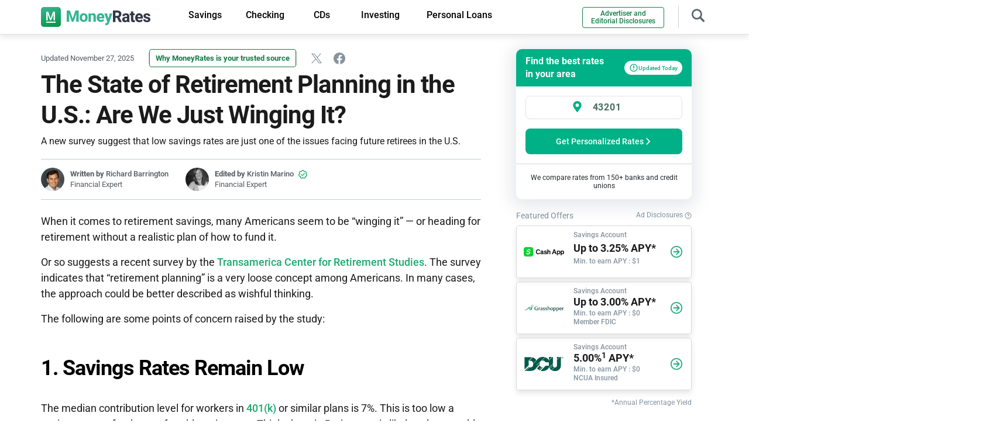

--- FILE ---
content_type: text/html; charset=UTF-8
request_url: https://www.moneyrates.com/savings/are-americans-winging-their-retirement-plans.htm
body_size: 38056
content:
<!doctype html>
<html lang="en-US" >
<head>

<link rel="preconnect" href="https://fonts.gstatic.com/" crossorigin>
<link rel="preconnect" href="https://www.googletagmanager.com/" crossorigin>
<link rel="preconnect" href="https://www.google-analytics.com/" crossorigin>
<link rel="preconnect" href="https://www.clarity.ms" crossorigin>
<link rel="preload" href="https://fonts.gstatic.com/s/roboto/v27/KFOlCnqEu92Fr1MmEU9fBBc4.woff2" as="font" type="font/woff2" crossorigin="true">
<link rel="preload" href="https://fonts.gstatic.com/s/roboto/v27/KFOmCnqEu92Fr1Mu4mxK.woff2" as="font" type="font/woff2" crossorigin="true">
<link rel="preload" href="https://fonts.gstatic.com/s/roboto/v27/KFOlCnqEu92Fr1MmWUlfBBc4.woff2" as="font" type="font/woff2" crossorigin="true">
<link fetchpriority="high" rel="preload" href="/images/moneyrates.svg" as="image">

<!-- Google Tag Manager -->
<script defer>(function(w,d,s,l,i){w[l]=w[l]||[];w[l].push({'gtm.start':
new Date().getTime(),event:'gtm.js'});var f=d.getElementsByTagName(s)[0],
j=d.createElement(s),dl=l!='dataLayer'?'&l='+l:'';j.async=true;j.src=
'https://www.googletagmanager.com/gtm.js?id='+i+dl;f.parentNode.insertBefore(j,f);
})(window,document,'script','dataLayer','GTM-MNH837');</script>
<!-- End Google Tag Manager -->


	<meta charset="UTF-8" />
	<meta name="viewport" content="width=device-width, initial-scale=1" />
	<meta name="keywords" content="" />
         	
	<!-- ###Page Array
(
    [0] => double_col
    [1] => common
)
--><!-- CSS: /double_col/double_col.css--><!-- JS /get_rates/getratesbox.js--><!-- JS /double_col/double_col.js--><!-- JS /common/article.js--><!-- JS /bootstrap.min.js--><meta name='robots' content='index,follow' />
	<style>img:is([sizes="auto" i], [sizes^="auto," i]) { contain-intrinsic-size: 3000px 1500px }</style>
	
	<!-- This site is optimized with the Yoast SEO Premium plugin v26.8 (Yoast SEO v26.8) - https://yoast.com/product/yoast-seo-premium-wordpress/ -->
	<title>Survey: Savings Rates Are too Low to Fund Retirement</title>
<link data-rocket-prefetch href="https://fonts.gstatic.com" rel="dns-prefetch">
<link data-rocket-prefetch href="https://www.nextinsure.com" rel="dns-prefetch">
<link data-rocket-prefetch href="https://www.googletagmanager.com" rel="dns-prefetch">
<link data-rocket-prefetch href="https://g.adspeed.net" rel="dns-prefetch"><link rel="preload" data-rocket-preload as="image" href="https://www.moneyrates.com/images/moneyrates.svg" fetchpriority="high">
	<meta name="description" content="A new survey suggest that low savings rates are just one of the issues facing future retirees in the U.S." />
	<link rel="canonical" href="https://www.moneyrates.com/savings/are-americans-winging-their-retirement-plans.htm" />
	<meta property="og:locale" content="en_US" />
	<meta property="og:type" content="article" />
	<meta property="og:title" content="The State of Retirement Planning in the U.S.: Are We Just Winging It?" />
	<meta property="og:description" content="A new survey suggest that low savings rates are just one of the issues facing future retirees in the U.S." />
	<meta property="og:url" content="https://www.moneyrates.com/savings/are-americans-winging-their-retirement-plans.htm" />
	<meta property="og:site_name" content="MoneyRates" />
	<meta property="article:modified_time" content="2025-11-27T05:57:58+00:00" />
	<meta property="og:image" content="https://www.moneyrates.com/wp-content/uploads/2012/07/are-americans-winging-their-retirement-plans.jpg" />
	<meta property="og:image:width" content="2000" />
	<meta property="og:image:height" content="1333" />
	<meta property="og:image:type" content="image/jpeg" />
	<meta name="twitter:card" content="summary_large_image" />
	<meta name="twitter:label1" content="Est. reading time" />
	<meta name="twitter:data1" content="4 minutes" />
	<script type="application/ld+json" class="yoast-schema-graph">{"@context":"https://schema.org","@graph":[{"@type":"Article","@id":"https://www.moneyrates.com/savings/are-americans-winging-their-retirement-plans.htm#article","headline":"The State of Retirement Planning in the U.S.: Are We Just Winging It?","datePublished":"2012-07-26T16:02:00+00:00","dateModified":"2012-07-26T16:02:00+00:00","image":{"@id":"https://www.moneyrates.com/savings/are-americans-winging-their-retirement-plans.htm#primaryimage"},"inLanguage":"en-US","description":"","author":[{"@type":"Person","name":"richard_barrington","description":"Richard Barrington, a Senior Financial Analyst at MoneyRates, brings over three decades of financial services expertise to the table. His insightful analyses and commentary have made him a sought-after voice in media, with appearances on Fox Business News, NPR, and quotes in major publications like The Wall Street Journal and The New York Times. His proficiency is further solidified by the prestigious Chartered Financial Analyst (CFA) designation, highlighting Richard’s depth of knowledge and commitment to financial excellence.","sameAs":["https://www.linkedin.com/in/richard-barrington-90a13931/"]}]},{"@type":"ImageObject","inLanguage":"en-US","@id":"https://www.moneyrates.com/savings/are-americans-winging-their-retirement-plans.htm#primaryimage","url":"https://www.moneyrates.com/wp-content/uploads/2012/07/are-americans-winging-their-retirement-plans.jpg","contentUrl":"https://www.moneyrates.com/wp-content/uploads/2012/07/are-americans-winging-their-retirement-plans.jpg","width":2000,"height":1333},{"@type":"BreadcrumbList","@id":"https://www.moneyrates.com/savings/are-americans-winging-their-retirement-plans.htm#breadcrumb","itemListElement":[{"@type":"ListItem","position":1,"name":"Home","item":"https://www.moneyrates.com/"},{"@type":"ListItem","position":2,"name":"savings","item":"https://www.moneyrates.com/savings/"},{"@type":"ListItem","position":3,"name":"The State of Retirement Planning in the U.S.: Are We Just Winging It?"}]}]}</script>
	<!-- / Yoast SEO Premium plugin. -->



<!-- INLINE CSS: Array
(
    [double_col] => /double_col/double_col_first.css
    [start-rating] => /double_col/double_col_star_rating.css
)
--><style id='my-styles'>
/*!
 * Bootstrap v5.0.2 (https://getbootstrap.com/)
 * Copyright 2011-2021 The Bootstrap Authors
 * Copyright 2011-2021 Twitter, Inc.
 * Licensed under MIT (https://github.com/twbs/bootstrap/blob/main/LICENSE)
 */
:root{--bs-blue:#0d6efd;--bs-indigo:#6610f2;--bs-purple:#6f42c1;--bs-pink:#d63384;--bs-red:#dc3545;--bs-orange:#fd7e14;--bs-yellow:#ffc107;--bs-green:#198754;--bs-teal:#20c997;--bs-cyan:#0dcaf0;--bs-white:#fff;--bs-gray:#6c757d;--bs-gray-dark:#343a40;--bs-primary:#0d6efd;--bs-secondary:#6c757d;--bs-success:#198754;--bs-info:#0dcaf0;--bs-warning:#ffc107;--bs-danger:#dc3545;--bs-light:#f8f9fa;--bs-dark:#212529;--bs-font-sans-serif:system-ui, -apple-system, "Segoe UI", Roboto, "Helvetica Neue", Arial, "Noto Sans", "Liberation Sans", sans-serif, "Apple Color Emoji", "Segoe UI Emoji", "Segoe UI Symbol", "Noto Color Emoji";--bs-font-monospace:SFMono-Regular, Menlo, Monaco, Consolas, "Liberation Mono", "Courier New",monospace;--bs-gradient:linear-gradient(180deg,rgba(255,255,255,0.15),rgba(255,255,255,0))}*,::after,::before{box-sizing:border-box}body{margin:0;font-family:var(--bs-font-sans-serif);font-size:1rem;font-weight:400;line-height:1.5;color:#212529;background-color:#fff;-webkit-text-size-adjust:100%;-webkit-tap-highlight-color:transparent}.h1,.h2,.h3,.h4,.h5,.h6,h1,h2,h3,h4,h5,h6{margin-top:0;margin-bottom:0.5rem;font-weight:500;line-height:1.2}.h1,h1{font-size:calc(1.375rem + 1.5vw)}@media (min-width: 1200px){.h1,h1{font-size:2.5rem}}.h2,h2{font-size:calc(1.325rem + 0.9vw)}@media (min-width: 1200px){.h2,h2{font-size:2rem}}.h3,h3{font-size:calc(1.3rem + 0.6vw)}@media (min-width: 1200px){.h3,h3{font-size:1.75rem}}.h4,h4{font-size:calc(1.275rem + 0.3vw)}@media (min-width: 1200px){.h4,h4{font-size:1.5rem}}.h5,h5{font-size:1.25rem}.h6,h6{font-size:1rem}p{margin-top:0;margin-bottom:1rem}address{margin-bottom:1rem;font-style:normal;line-height:inherit}ol,ul{padding-left:2rem}dl,ol,ul{margin-top:0;margin-bottom:1rem}ol ol,
ol ul,
ul ol,
ul
ul{margin-bottom:0}a{color:#0d6efd;text-decoration:underline}a:hover{color:#0a58ca}img,svg{vertical-align:middle}label{display:inline-block}button{border-radius:0}button:focus:not(:focus-visible){outline:0}button,input,optgroup,select,textarea{margin:0;font-family:inherit;font-size:inherit;line-height:inherit}button,select{text-transform:none}[role="button"]{cursor:pointer}[type="button"],[type="reset"],[type="submit"],button{-webkit-appearance:button}[type="button"]:not(:disabled),[type="reset"]:not(:disabled),[type="submit"]:not(:disabled),button:not(:disabled){cursor:pointer}.list-unstyled{padding-left:0;list-style:none}.container,.container-fluid,.container-lg,.container-md,.container-sm,.container-xl,.container-xxl{width:100%;padding-right:var(--bs-gutter-x,0.75rem);padding-left:var(--bs-gutter-x,0.75rem);margin-right:auto;margin-left:auto}.row{--bs-gutter-x:1.5rem;--bs-gutter-y:0;display:flex;flex-wrap:wrap;margin-top:calc(var(--bs-gutter-y) * -1);margin-right:calc(var(--bs-gutter-x) * -0.5);margin-left:calc(var(--bs-gutter-x) * -0.5)}.row>*{flex-shrink:0;width:100%;max-width:100%;padding-right:calc(var(--bs-gutter-x) * 0.5);padding-left:calc(var(--bs-gutter-x) * 0.5);margin-top:var(--bs-gutter-y)}.col{flex:1 0 0%}.col-auto{flex:0 0 auto;width:auto}.col-1{flex:0 0 auto;width:8.33333333%}.col-2{flex:0 0 auto;width:16.66666667%}.col-3{flex:0 0 auto;width:25%}.col-4{flex:0 0 auto;width:33.33333333%}.col-5{flex:0 0 auto;width:41.66666667%}.col-6{flex:0 0 auto;width:50%}.col-7{flex:0 0 auto;width:58.33333333%}.col-8{flex:0 0 auto;width:66.66666667%}.col-9{flex:0 0 auto;width:75%}.col-10{flex:0 0 auto;width:83.33333333%}.col-11{flex:0 0 auto;width:91.66666667%}.col-12{flex:0 0 auto;width:100%}.form-control{display:block;width:100%;padding:0.375rem 0.75rem;font-size:1rem;font-weight:400;line-height:1.5;color:#212529;background-color:#fff;background-clip:padding-box;border:1px
solid #ced4da;-webkit-appearance:none;-moz-appearance:none;appearance:none;border-radius:0.25rem;transition:border-color 0.15s ease-in-out, box-shadow 0.15s ease-in-out}.form-control:focus{color:#212529;background-color:#fff;border-color:#86b7fe;outline:0;box-shadow:0 0 0 0.25rem rgba(13,110,253,0.25)}.btn{display:inline-block;font-weight:400;line-height:1.5;color:#212529;text-align:center;text-decoration:none;vertical-align:middle;cursor:pointer;-webkit-user-select:none;-moz-user-select:none;user-select:none;background-color:transparent;border:1px
solid transparent;padding:0.375rem 0.75rem;font-size:1rem;border-radius:0.25rem;transition:color 0.15s ease-in-out, background-color 0.15s ease-in-out, border-color 0.15s ease-in-out, box-shadow 0.15s ease-in-out}@media (prefers-reduced-motion: reduce){.btn{transition:none}}.collapse:not(.show){display:none}.nav-link{display:block;padding:0.5rem 1rem;color:#0d6efd;text-decoration:none;transition:color 0.15s ease-in-out, background-color 0.15s ease-in-out, border-color 0.15s ease-in-out}@media (prefers-reduced-motion: reduce){.nav-link{transition:none}}.navbar{position:relative;display:flex;flex-wrap:wrap;align-items:center;justify-content:space-between;padding-top:0.5rem;padding-bottom:0.5rem}.navbar>.container,.navbar>.container-fluid,.navbar>.container-lg,.navbar>.container-md,.navbar>.container-sm,.navbar>.container-xl,.navbar>.container-xxl{display:flex;flex-wrap:inherit;align-items:center;justify-content:space-between}.navbar-brand{padding-top:0.3125rem;padding-bottom:0.3125rem;margin-right:1rem;font-size:1.25rem;text-decoration:none;white-space:nowrap}.navbar-nav{display:flex;flex-direction:column;padding-left:0;margin-bottom:0;list-style:none}.navbar-nav .nav-link{padding-right:0;padding-left:0}.navbar-collapse{flex-basis:100%;flex-grow:1;align-items:center}.navbar-toggler{padding:0.25rem 0.75rem;font-size:1.25rem;line-height:1;background-color:transparent;border:1px
solid transparent;border-radius:0.25rem;transition:box-shadow 0.15s ease-in-out}@media (prefers-reduced-motion: reduce){.navbar-toggler{transition:none}}.navbar-toggler-icon{display:inline-block;width:1.5em;height:1.5em;vertical-align:middle;background-repeat:no-repeat;background-position:center;background-size:100%}.navbar-light .navbar-brand{color:rgba(0, 0, 0, 0.9)}.navbar-light .navbar-brand:focus,
.navbar-light .navbar-brand:hover{color:rgba(0, 0, 0, 0.9)}.navbar-light .navbar-nav .nav-link{color:rgba(0, 0, 0, 0.55)}.navbar-light .navbar-nav .nav-link:focus,
.navbar-light .navbar-nav .nav-link:hover{color:rgba(0, 0, 0, 0.7)}.navbar-light .navbar-nav .nav-link.disabled{color:rgba(0, 0, 0, 0.3)}.navbar-light .navbar-nav .nav-link.active,
.navbar-light .navbar-nav .show>.nav-link{color:rgba(0, 0, 0, 0.9)}.navbar-light .navbar-toggler{color:rgba(0, 0, 0, 0.55);border-color:rgba(0, 0, 0, 0.1)}.navbar-light .navbar-toggler-icon{background-image:url("data:image/svg+xml,%3csvg xmlns='http://www.w3.org/2000/svg' viewBox='0 0 30 30'%3e%3cpath stroke='rgba%280, 0, 0, 0.55%29' stroke-linecap='round' stroke-miterlimit='10' stroke-width='2' d='M4 7h22M4 15h22M4 23h22'/%3e%3c/svg%3e")}.accordion-button{position:relative;display:flex;align-items:center;width:100%;padding:1rem 1.25rem;font-size:1rem;color:#212529;text-align:left;background-color:#fff;border:0;border-radius:0;overflow-anchor:none;transition:color 0.15s ease-in-out, background-color 0.15s ease-in-out, border-color 0.15s ease-in-out, box-shadow 0.15s ease-in-out, border-radius 0.15s ease}@media (prefers-reduced-motion: reduce){.accordion-button{transition:none}}@media (prefers-reduced-motion: reduce){.accordion-button::after{transition:none}}.accordion-button:hover{z-index:2}.accordion-button:focus{z-index:3;border-color:#86b7fe;outline:0;box-shadow:0 0 0 0.25rem rgba(13,110,253,0.25)}.accordion-header{margin-bottom:0}.accordion-item{background-color:#fff;border:1px
solid rgba(0,0,0,0.125)}.accordion-item:first-of-type{border-top-left-radius:0.25rem;border-top-right-radius:0.25rem}.accordion-item:first-of-type .accordion-button{border-top-left-radius:calc(0.25rem - 1px);border-top-right-radius:calc(0.25rem - 1px)}.accordion-item:not(:first-of-type){border-top:0}.accordion-item:last-of-type{border-bottom-right-radius:0.25rem;border-bottom-left-radius:0.25rem}.accordion-item:last-of-type .accordion-button.collapsed{border-bottom-right-radius:calc(0.25rem - 1px);border-bottom-left-radius:calc(0.25rem - 1px)}.accordion-flush .accordion-item{border-right:0;border-left:0;border-radius:0}.accordion-flush .accordion-item:first-child{border-top:0}.accordion-flush .accordion-item:last-child{border-bottom:0}.modal{position:fixed;top:0;left:0;z-index:1060;display:none;width:100%;height:100%;overflow-x:hidden;overflow-y:auto;outline:0}.d-inline{display:inline !important}.d-inline-block{display:inline-block !important}.d-block{display:block !important}.d-flex{display:flex !important}.d-inline-flex{display:inline-flex !important}.d-none{display:none !important}.position-relative{position:relative !important}.position-absolute{position:absolute !important}.position-fixed{position:fixed !important}.position-sticky{position:-webkit-sticky !important;position:sticky !important}.border-0{border:0
!important}.float-start{float:left !important}.float-end{float:right !important}.float-none{float:none !important}.w-75{width:75% !important}.w-100{width:100% !important}.w-auto{width:auto !important}.flex-fill{flex:1 1 auto !important}.flex-row{flex-direction:row !important}.flex-column{flex-direction:column !important}.flex-wrap{flex-wrap:wrap !important}.gap-1{gap:0.25rem !important}.gap-2{gap:0.5rem !important}.gap-3{gap:1rem !important}.gap-4{gap:1.5rem !important}.justify-content-start{justify-content:flex-start !important}.justify-content-end{justify-content:flex-end !important}.justify-content-center{justify-content:center !important}.justify-content-between{justify-content:space-between !important}.justify-content-around{justify-content:space-around !important}.justify-content-evenly{justify-content:space-evenly !important}.align-items-start{align-items:flex-start !important}.align-items-end{align-items:flex-end !important}.align-items-center{align-items:center !important}.m-0{margin:0
!important}.m-1{margin:0.25rem !important}.m-2{margin:0.5rem !important}.m-3{margin:1rem !important}.m-4{margin:1.5rem !important}.m-5{margin:3rem !important}.m-auto{margin:auto !important}.mx-0{margin-right:0 !important;margin-left:0 !important}.mx-1{margin-right:0.25rem !important;margin-left:0.25rem !important}.mx-2{margin-right:0.5rem !important;margin-left:0.5rem !important}.mx-3{margin-right:1rem !important;margin-left:1rem !important}.mx-4{margin-right:1.5rem !important;margin-left:1.5rem !important}.mx-5{margin-right:3rem !important;margin-left:3rem !important}.mx-auto{margin-right:auto !important;margin-left:auto !important}.my-0{margin-top:0 !important;margin-bottom:0 !important}.my-1{margin-top:0.25rem !important;margin-bottom:0.25rem !important}.my-2{margin-top:0.5rem !important;margin-bottom:0.5rem !important}.my-3{margin-top:1rem !important;margin-bottom:1rem !important}.my-4{margin-top:1.5rem !important;margin-bottom:1.5rem !important}.my-5{margin-top:3rem !important;margin-bottom:3rem !important}.my-auto{margin-top:auto !important;margin-bottom:auto !important}.mt-0{margin-top:0 !important}.mt-1{margin-top:0.25rem !important}.mt-2{margin-top:0.5rem !important}.mt-3{margin-top:1rem !important}.mt-4{margin-top:1.5rem !important}.mt-5{margin-top:3rem !important}.mt-auto{margin-top:auto !important}.me-0{margin-right:0 !important}.me-1{margin-right:0.25rem !important}.me-2{margin-right:0.5rem !important}.me-3{margin-right:1rem !important}.me-4{margin-right:1.5rem !important}.me-5{margin-right:3rem !important}.me-auto{margin-right:auto !important}.mb-0{margin-bottom:0 !important}.mb-1{margin-bottom:0.25rem !important}.mb-2{margin-bottom:0.5rem !important}.mb-3{margin-bottom:1rem !important}.mb-4{margin-bottom:1.5rem !important}.mb-5{margin-bottom:3rem !important}.mb-auto{margin-bottom:auto !important}.ms-0{margin-left:0 !important}.ms-1{margin-left:0.25rem !important}.ms-2{margin-left:0.5rem !important}.ms-3{margin-left:1rem !important}.ms-4{margin-left:1.5rem !important}.ms-5{margin-left:3rem !important}.ms-auto{margin-left:auto !important}.p-0{padding:0
!important}.p-1{padding:0.25rem !important}.p-2{padding:0.5rem !important}.p-3{padding:1rem !important}.p-4{padding:1.5rem !important}.p-5{padding:3rem !important}.px-0{padding-right:0 !important;padding-left:0 !important}.px-1{padding-right:0.25rem !important;padding-left:0.25rem !important}.px-2{padding-right:0.5rem !important;padding-left:0.5rem !important}.px-3{padding-right:1rem !important;padding-left:1rem !important}.px-4{padding-right:1.5rem !important;padding-left:1.5rem !important}.px-5{padding-right:3rem !important;padding-left:3rem !important}.py-0{padding-top:0 !important;padding-bottom:0 !important}.py-1{padding-top:0.25rem !important;padding-bottom:0.25rem !important}.py-2{padding-top:0.5rem !important;padding-bottom:0.5rem !important}.py-3{padding-top:1rem !important;padding-bottom:1rem !important}.py-4{padding-top:1.5rem !important;padding-bottom:1.5rem !important}.py-5{padding-top:3rem !important;padding-bottom:3rem !important}.pt-0{padding-top:0 !important}.pt-1{padding-top:0.25rem !important}.pt-2{padding-top:0.5rem !important}.pt-3{padding-top:1rem !important}.pt-4{padding-top:1.5rem !important}.pt-5{padding-top:3rem !important}.pe-0{padding-right:0 !important}.pe-1{padding-right:0.25rem !important}.pe-2{padding-right:0.5rem !important}.pe-3{padding-right:1rem !important}.pe-4{padding-right:1.5rem !important}.pe-5{padding-right:3rem !important}.pb-0{padding-bottom:0 !important}.pb-1{padding-bottom:0.25rem !important}.pb-2{padding-bottom:0.5rem !important}.pb-3{padding-bottom:1rem !important}.pb-4{padding-bottom:1.5rem !important}.pb-5{padding-bottom:3rem !important}.ps-0{padding-left:0 !important}.ps-1{padding-left:0.25rem !important}.ps-2{padding-left:0.5rem !important}.ps-3{padding-left:1rem !important}.ps-4{padding-left:1.5rem !important}.ps-5{padding-left:3rem !important}.fw-light{font-weight:300 !important}.fw-lighter{font-weight:lighter !important}.fw-normal{font-weight:400 !important}.fw-bold{font-weight:700 !important}.fw-bolder{font-weight:bolder !important}.text-start{text-align:left !important}.text-end{text-align:right !important}.text-center{text-align:center !important}.text-decoration-none{text-decoration:none !important}.text-decoration-underline{text-decoration:underline !important}.text-lowercase{text-transform:lowercase !important}.text-uppercase{text-transform:uppercase !important}.text-capitalize{text-transform:capitalize !important}.rounded-3{border-radius:0.3rem !important}@media (min-width: 576px){.container,.container-sm{max-width:540px}.col-sm{flex:1 0 0%}.col-sm-auto{flex:0 0 auto;width:auto}.col-sm-1{flex:0 0 auto;width:8.33333333%}.col-sm-2{flex:0 0 auto;width:16.66666667%}.col-sm-3{flex:0 0 auto;width:25%}.col-sm-4{flex:0 0 auto;width:33.33333333%}.col-sm-5{flex:0 0 auto;width:41.66666667%}.col-sm-6{flex:0 0 auto;width:50%}.col-sm-7{flex:0 0 auto;width:58.33333333%}.col-sm-8{flex:0 0 auto;width:66.66666667%}.col-sm-9{flex:0 0 auto;width:75%}.col-sm-10{flex:0 0 auto;width:83.33333333%}.col-sm-11{flex:0 0 auto;width:91.66666667%}.col-sm-12{flex:0 0 auto;width:100%}.d-sm-inline{display:inline !important}.d-sm-inline-block{display:inline-block !important}.d-sm-block{display:block !important}.d-sm-flex{display:flex !important}.d-sm-inline-flex{display:inline-flex !important}.d-sm-none{display:none !important}.m-sm-0{margin:0
!important}.m-sm-1{margin:0.25rem !important}.m-sm-2{margin:0.5rem !important}.m-sm-3{margin:1rem !important}.m-sm-4{margin:1.5rem !important}.m-sm-5{margin:3rem !important}.m-sm-auto{margin:auto !important}.mx-sm-0{margin-right:0 !important;margin-left:0 !important}.mx-sm-1{margin-right:0.25rem !important;margin-left:0.25rem !important}.mx-sm-2{margin-right:0.5rem !important;margin-left:0.5rem !important}.mx-sm-3{margin-right:1rem !important;margin-left:1rem !important}.mx-sm-4{margin-right:1.5rem !important;margin-left:1.5rem !important}.mx-sm-5{margin-right:3rem !important;margin-left:3rem !important}.mx-sm-auto{margin-right:auto !important;margin-left:auto !important}.my-sm-0{margin-top:0 !important;margin-bottom:0 !important}.my-sm-1{margin-top:0.25rem !important;margin-bottom:0.25rem !important}.my-sm-2{margin-top:0.5rem !important;margin-bottom:0.5rem !important}.my-sm-3{margin-top:1rem !important;margin-bottom:1rem !important}.my-sm-4{margin-top:1.5rem !important;margin-bottom:1.5rem !important}.my-sm-5{margin-top:3rem !important;margin-bottom:3rem !important}.my-sm-auto{margin-top:auto !important;margin-bottom:auto !important}.mt-sm-0{margin-top:0 !important}.mt-sm-1{margin-top:0.25rem !important}.mt-sm-2{margin-top:0.5rem !important}.mt-sm-3{margin-top:1rem !important}.mt-sm-4{margin-top:1.5rem !important}.mt-sm-5{margin-top:3rem !important}.mt-sm-auto{margin-top:auto !important}.me-sm-0{margin-right:0 !important}.me-sm-1{margin-right:0.25rem !important}.me-sm-2{margin-right:0.5rem !important}.me-sm-3{margin-right:1rem !important}.me-sm-4{margin-right:1.5rem !important}.me-sm-5{margin-right:3rem !important}.me-sm-auto{margin-right:auto !important}.mb-sm-0{margin-bottom:0 !important}.mb-sm-1{margin-bottom:0.25rem !important}.mb-sm-2{margin-bottom:0.5rem !important}.mb-sm-3{margin-bottom:1rem !important}.mb-sm-4{margin-bottom:1.5rem !important}.mb-sm-5{margin-bottom:3rem !important}.mb-sm-auto{margin-bottom:auto !important}.ms-sm-0{margin-left:0 !important}.ms-sm-1{margin-left:0.25rem !important}.ms-sm-2{margin-left:0.5rem !important}.ms-sm-3{margin-left:1rem !important}.ms-sm-4{margin-left:1.5rem !important}.ms-sm-5{margin-left:3rem !important}.ms-sm-auto{margin-left:auto !important}.p-sm-0{padding:0
!important}.p-sm-1{padding:0.25rem !important}.p-sm-2{padding:0.5rem !important}.p-sm-3{padding:1rem !important}.p-sm-4{padding:1.5rem !important}.p-sm-5{padding:3rem !important}.px-sm-0{padding-right:0 !important;padding-left:0 !important}.px-sm-1{padding-right:0.25rem !important;padding-left:0.25rem !important}.px-sm-2{padding-right:0.5rem !important;padding-left:0.5rem !important}.px-sm-3{padding-right:1rem !important;padding-left:1rem !important}.px-sm-4{padding-right:1.5rem !important;padding-left:1.5rem !important}.px-sm-5{padding-right:3rem !important;padding-left:3rem !important}.py-sm-0{padding-top:0 !important;padding-bottom:0 !important}.py-sm-1{padding-top:0.25rem !important;padding-bottom:0.25rem !important}.py-sm-2{padding-top:0.5rem !important;padding-bottom:0.5rem !important}.py-sm-3{padding-top:1rem !important;padding-bottom:1rem !important}.py-sm-4{padding-top:1.5rem !important;padding-bottom:1.5rem !important}.py-sm-5{padding-top:3rem !important;padding-bottom:3rem !important}.pt-sm-0{padding-top:0 !important}.pt-sm-1{padding-top:0.25rem !important}.pt-sm-2{padding-top:0.5rem !important}.pt-sm-3{padding-top:1rem !important}.pt-sm-4{padding-top:1.5rem !important}.pt-sm-5{padding-top:3rem !important}.pe-sm-0{padding-right:0 !important}.pe-sm-1{padding-right:0.25rem !important}.pe-sm-2{padding-right:0.5rem !important}.pe-sm-3{padding-right:1rem !important}.pe-sm-4{padding-right:1.5rem !important}.pe-sm-5{padding-right:3rem !important}.pb-sm-0{padding-bottom:0 !important}.pb-sm-1{padding-bottom:0.25rem !important}.pb-sm-2{padding-bottom:0.5rem !important}.pb-sm-3{padding-bottom:1rem !important}.pb-sm-4{padding-bottom:1.5rem !important}.pb-sm-5{padding-bottom:3rem !important}.ps-sm-0{padding-left:0 !important}.ps-sm-1{padding-left:0.25rem !important}.ps-sm-2{padding-left:0.5rem !important}.ps-sm-3{padding-left:1rem !important}.ps-sm-4{padding-left:1.5rem !important}.ps-sm-5{padding-left:3rem !important}.text-sm-start{text-align:left !important}.text-sm-end{text-align:right !important}.text-sm-center{text-align:center !important}}@media (min-width: 768px){.container,.container-md,.container-sm{max-width:720px}.col-md{flex:1 0 0%}.col-md-auto{flex:0 0 auto;width:auto}.col-md-1{flex:0 0 auto;width:8.33333333%}.col-md-2{flex:0 0 auto;width:16.66666667%}.col-md-3{flex:0 0 auto;width:25%}.col-md-4{flex:0 0 auto;width:33.33333333%}.col-md-5{flex:0 0 auto;width:41.66666667%}.col-md-6{flex:0 0 auto;width:50%}.col-md-7{flex:0 0 auto;width:58.33333333%}.col-md-8{flex:0 0 auto;width:66.66666667%}.col-md-9{flex:0 0 auto;width:75%}.col-md-10{flex:0 0 auto;width:83.33333333%}.col-md-11{flex:0 0 auto;width:91.66666667%}.col-md-12{flex:0 0 auto;width:100%}.gap-md-1{gap:0.25rem !important}.d-md-inline{display:inline !important}.d-md-inline-block{display:inline-block !important}.d-md-block{display:block !important}.d-md-flex{display:flex !important}.d-md-inline-flex{display:inline-flex !important}.d-md-none{display:none !important}.flex-md-row{flex-direction:row !important}.flex-md-column{flex-direction:column !important}.justify-content-md-start{justify-content:flex-start !important}.justify-content-md-end{justify-content:flex-end !important}.justify-content-md-center{justify-content:center !important}.justify-content-md-between{justify-content:space-between !important}.justify-content-md-around{justify-content:space-around !important}.justify-content-md-evenly{justify-content:space-evenly !important}.align-items-md-start{align-items:flex-start !important}.align-items-md-end{align-items:flex-end !important}.align-items-md-center{align-items:center !important}.m-md-0{margin:0
!important}.m-md-1{margin:0.25rem !important}.m-md-2{margin:0.5rem !important}.m-md-3{margin:1rem !important}.m-md-4{margin:1.5rem !important}.m-md-5{margin:3rem !important}.m-md-auto{margin:auto !important}.mx-md-0{margin-right:0 !important;margin-left:0 !important}.mx-md-1{margin-right:0.25rem !important;margin-left:0.25rem !important}.mx-md-2{margin-right:0.5rem !important;margin-left:0.5rem !important}.mx-md-3{margin-right:1rem !important;margin-left:1rem !important}.mx-md-4{margin-right:1.5rem !important;margin-left:1.5rem !important}.mx-md-5{margin-right:3rem !important;margin-left:3rem !important}.mx-md-auto{margin-right:auto !important;margin-left:auto !important}.my-md-0{margin-top:0 !important;margin-bottom:0 !important}.my-md-1{margin-top:0.25rem !important;margin-bottom:0.25rem !important}.my-md-2{margin-top:0.5rem !important;margin-bottom:0.5rem !important}.my-md-3{margin-top:1rem !important;margin-bottom:1rem !important}.my-md-4{margin-top:1.5rem !important;margin-bottom:1.5rem !important}.my-md-5{margin-top:3rem !important;margin-bottom:3rem !important}.my-md-auto{margin-top:auto !important;margin-bottom:auto !important}.mt-md-0{margin-top:0 !important}.mt-md-1{margin-top:0.25rem !important}.mt-md-2{margin-top:0.5rem !important}.mt-md-3{margin-top:1rem !important}.mt-md-4{margin-top:1.5rem !important}.mt-md-5{margin-top:3rem !important}.mt-md-auto{margin-top:auto !important}.me-md-0{margin-right:0 !important}.me-md-1{margin-right:0.25rem !important}.me-md-2{margin-right:0.5rem !important}.me-md-3{margin-right:1rem !important}.me-md-4{margin-right:1.5rem !important}.me-md-5{margin-right:3rem !important}.me-md-auto{margin-right:auto !important}.mb-md-0{margin-bottom:0 !important}.mb-md-1{margin-bottom:0.25rem !important}.mb-md-2{margin-bottom:0.5rem !important}.mb-md-3{margin-bottom:1rem !important}.mb-md-4{margin-bottom:1.5rem !important}.mb-md-5{margin-bottom:3rem !important}.mb-md-auto{margin-bottom:auto !important}.ms-md-0{margin-left:0 !important}.ms-md-1{margin-left:0.25rem !important}.ms-md-2{margin-left:0.5rem !important}.ms-md-3{margin-left:1rem !important}.ms-md-4{margin-left:1.5rem !important}.ms-md-5{margin-left:3rem !important}.ms-md-auto{margin-left:auto !important}.p-md-0{padding:0
!important}.p-md-1{padding:0.25rem !important}.p-md-2{padding:0.5rem !important}.p-md-3{padding:1rem !important}.p-md-4{padding:1.5rem !important}.p-md-5{padding:3rem !important}.px-md-0{padding-right:0 !important;padding-left:0 !important}.px-md-1{padding-right:0.25rem !important;padding-left:0.25rem !important}.px-md-2{padding-right:0.5rem !important;padding-left:0.5rem !important}.px-md-3{padding-right:1rem !important;padding-left:1rem !important}.px-md-4{padding-right:1.5rem !important;padding-left:1.5rem !important}.px-md-5{padding-right:3rem !important;padding-left:3rem !important}.py-md-0{padding-top:0 !important;padding-bottom:0 !important}.py-md-1{padding-top:0.25rem !important;padding-bottom:0.25rem !important}.py-md-2{padding-top:0.5rem !important;padding-bottom:0.5rem !important}.py-md-3{padding-top:1rem !important;padding-bottom:1rem !important}.py-md-4{padding-top:1.5rem !important;padding-bottom:1.5rem !important}.py-md-5{padding-top:3rem !important;padding-bottom:3rem !important}.pt-md-0{padding-top:0 !important}.pt-md-1{padding-top:0.25rem !important}.pt-md-2{padding-top:0.5rem !important}.pt-md-3{padding-top:1rem !important}.pt-md-4{padding-top:1.5rem !important}.pt-md-5{padding-top:3rem !important}.pe-md-0{padding-right:0 !important}.pe-md-1{padding-right:0.25rem !important}.pe-md-2{padding-right:0.5rem !important}.pe-md-3{padding-right:1rem !important}.pe-md-4{padding-right:1.5rem !important}.pe-md-5{padding-right:3rem !important}.pb-md-0{padding-bottom:0 !important}.pb-md-1{padding-bottom:0.25rem !important}.pb-md-2{padding-bottom:0.5rem !important}.pb-md-3{padding-bottom:1rem !important}.pb-md-4{padding-bottom:1.5rem !important}.pb-md-5{padding-bottom:3rem !important}.ps-md-0{padding-left:0 !important}.ps-md-1{padding-left:0.25rem !important}.ps-md-2{padding-left:0.5rem !important}.ps-md-3{padding-left:1rem !important}.ps-md-4{padding-left:1.5rem !important}.ps-md-5{padding-left:3rem !important}.text-md-start{text-align:left !important}.text-md-end{text-align:right !important}.text-md-center{text-align:center !important}.gap-md-4{gap:1.5rem !important}}@media (min-width: 992px){.container,.container-lg,.container-md,.container-sm{max-width:960px}.col-lg{flex:1 0 0%}.col-lg-auto{flex:0 0 auto;width:auto}.col-lg-1{flex:0 0 auto;width:8.33333333%}.col-lg-2{flex:0 0 auto;width:16.66666667%}.col-lg-3{flex:0 0 auto;width:25%}.col-lg-4{flex:0 0 auto;width:33.33333333%}.col-lg-5{flex:0 0 auto;width:41.66666667%}.col-lg-6{flex:0 0 auto;width:50%}.col-lg-7{flex:0 0 auto;width:58.33333333%}.col-lg-8{flex:0 0 auto;width:66.66666667%}.col-lg-9{flex:0 0 auto;width:75%}.col-lg-10{flex:0 0 auto;width:83.33333333%}.col-lg-11{flex:0 0 auto;width:91.66666667%}.col-lg-12{flex:0 0 auto;width:100%}.gap-lg-2{gap:0.5rem !important}.navbar-expand-lg{flex-wrap:nowrap;justify-content:flex-start}.navbar-expand-lg .navbar-nav{flex-direction:row}.navbar-expand-lg .navbar-nav .nav-link{padding-right:0.5rem;padding-left:0.5rem}.navbar-expand-lg .navbar-collapse{display:flex !important;flex-basis:auto}.navbar-expand-lg .navbar-toggler{display:none}.d-lg-inline{display:inline !important}.d-lg-inline-block{display:inline-block !important}.d-lg-block{display:block !important}.d-lg-flex{display:flex !important}.d-lg-inline-flex{display:inline-flex !important}.d-lg-none{display:none !important}.flex-lg-row{flex-direction:row !important}.flex-lg-column{flex-direction:column !important}.flex-lg-grow-0{flex-grow:0 !important}.justify-content-lg-start{justify-content:flex-start !important}.justify-content-lg-end{justify-content:flex-end !important}.justify-content-lg-center{justify-content:center !important}.justify-content-lg-between{justify-content:space-between !important}.justify-content-lg-around{justify-content:space-around !important}.justify-content-lg-evenly{justify-content:space-evenly !important}.align-items-lg-start{align-items:flex-start !important}.align-items-lg-end{align-items:flex-end !important}.align-items-lg-center{align-items:center !important}.m-lg-0{margin:0
!important}.m-lg-1{margin:0.25rem !important}.m-lg-2{margin:0.5rem !important}.m-lg-3{margin:1rem !important}.m-lg-4{margin:1.5rem !important}.m-lg-5{margin:3rem !important}.m-lg-auto{margin:auto !important}.mx-lg-0{margin-right:0 !important;margin-left:0 !important}.mx-lg-1{margin-right:0.25rem !important;margin-left:0.25rem !important}.mx-lg-2{margin-right:0.5rem !important;margin-left:0.5rem !important}.mx-lg-3{margin-right:1rem !important;margin-left:1rem !important}.mx-lg-4{margin-right:1.5rem !important;margin-left:1.5rem !important}.mx-lg-5{margin-right:3rem !important;margin-left:3rem !important}.mx-lg-auto{margin-right:auto !important;margin-left:auto !important}.my-lg-0{margin-top:0 !important;margin-bottom:0 !important}.my-lg-1{margin-top:0.25rem !important;margin-bottom:0.25rem !important}.my-lg-2{margin-top:0.5rem !important;margin-bottom:0.5rem !important}.my-lg-3{margin-top:1rem !important;margin-bottom:1rem !important}.my-lg-4{margin-top:1.5rem !important;margin-bottom:1.5rem !important}.my-lg-5{margin-top:3rem !important;margin-bottom:3rem !important}.my-lg-auto{margin-top:auto !important;margin-bottom:auto !important}.mt-lg-0{margin-top:0 !important}.mt-lg-1{margin-top:0.25rem !important}.mt-lg-2{margin-top:0.5rem !important}.mt-lg-3{margin-top:1rem !important}.mt-lg-4{margin-top:1.5rem !important}.mt-lg-5{margin-top:3rem !important}.mt-lg-auto{margin-top:auto !important}.me-lg-0{margin-right:0 !important}.me-lg-1{margin-right:0.25rem !important}.me-lg-2{margin-right:0.5rem !important}.me-lg-3{margin-right:1rem !important}.me-lg-4{margin-right:1.5rem !important}.me-lg-5{margin-right:3rem !important}.me-lg-auto{margin-right:auto !important}.mb-lg-0{margin-bottom:0 !important}.mb-lg-1{margin-bottom:0.25rem !important}.mb-lg-2{margin-bottom:0.5rem !important}.mb-lg-3{margin-bottom:1rem !important}.mb-lg-4{margin-bottom:1.5rem !important}.mb-lg-5{margin-bottom:3rem !important}.mb-lg-auto{margin-bottom:auto !important}.ms-lg-0{margin-left:0 !important}.ms-lg-1{margin-left:0.25rem !important}.ms-lg-2{margin-left:0.5rem !important}.ms-lg-3{margin-left:1rem !important}.ms-lg-4{margin-left:1.5rem !important}.ms-lg-5{margin-left:3rem !important}.ms-lg-auto{margin-left:auto !important}.p-lg-0{padding:0
!important}.p-lg-1{padding:0.25rem !important}.p-lg-2{padding:0.5rem !important}.p-lg-3{padding:1rem !important}.p-lg-4{padding:1.5rem !important}.p-lg-5{padding:3rem !important}.px-lg-0{padding-right:0 !important;padding-left:0 !important}.px-lg-1{padding-right:0.25rem !important;padding-left:0.25rem !important}.px-lg-2{padding-right:0.5rem !important;padding-left:0.5rem !important}.px-lg-3{padding-right:1rem !important;padding-left:1rem !important}.px-lg-4{padding-right:1.5rem !important;padding-left:1.5rem !important}.px-lg-5{padding-right:3rem !important;padding-left:3rem !important}.py-lg-0{padding-top:0 !important;padding-bottom:0 !important}.py-lg-1{padding-top:0.25rem !important;padding-bottom:0.25rem !important}.py-lg-2{padding-top:0.5rem !important;padding-bottom:0.5rem !important}.py-lg-3{padding-top:1rem !important;padding-bottom:1rem !important}.py-lg-4{padding-top:1.5rem !important;padding-bottom:1.5rem !important}.py-lg-5{padding-top:3rem !important;padding-bottom:3rem !important}.pt-lg-0{padding-top:0 !important}.pt-lg-1{padding-top:0.25rem !important}.pt-lg-2{padding-top:0.5rem !important}.pt-lg-3{padding-top:1rem !important}.pt-lg-4{padding-top:1.5rem !important}.pt-lg-5{padding-top:3rem !important}.pe-lg-0{padding-right:0 !important}.pe-lg-1{padding-right:0.25rem !important}.pe-lg-2{padding-right:0.5rem !important}.pe-lg-3{padding-right:1rem !important}.pe-lg-4{padding-right:1.5rem !important}.pe-lg-5{padding-right:3rem !important}.pb-lg-0{padding-bottom:0 !important}.pb-lg-1{padding-bottom:0.25rem !important}.pb-lg-2{padding-bottom:0.5rem !important}.pb-lg-3{padding-bottom:1rem !important}.pb-lg-4{padding-bottom:1.5rem !important}.pb-lg-5{padding-bottom:3rem !important}.ps-lg-0{padding-left:0 !important}.ps-lg-1{padding-left:0.25rem !important}.ps-lg-2{padding-left:0.5rem !important}.ps-lg-3{padding-left:1rem !important}.ps-lg-4{padding-left:1.5rem !important}.ps-lg-5{padding-left:3rem !important}.text-lg-start{text-align:left !important}.text-lg-end{text-align:right !important}.text-lg-center{text-align:center !important}}@media (min-width: 1200px){.container,.container-lg,.container-md,.container-sm,.container-xl{max-width:1140px}.col-xl{flex:1 0 0%}.col-xl-auto{flex:0 0 auto;width:auto}.col-xl-1{flex:0 0 auto;width:8.33333333%}.col-xl-2{flex:0 0 auto;width:16.66666667%}.col-xl-3{flex:0 0 auto;width:25%}.col-xl-4{flex:0 0 auto;width:33.33333333%}.col-xl-5{flex:0 0 auto;width:41.66666667%}.col-xl-6{flex:0 0 auto;width:50%}.col-xl-7{flex:0 0 auto;width:58.33333333%}.col-xl-8{flex:0 0 auto;width:66.66666667%}.col-xl-9{flex:0 0 auto;width:75%}.col-xl-10{flex:0 0 auto;width:83.33333333%}.col-xl-11{flex:0 0 auto;width:91.66666667%}.col-xl-12{flex:0 0 auto;width:100%}.d-xl-inline{display:inline !important}.d-xl-inline-block{display:inline-block !important}.d-xl-block{display:block !important}.d-xl-flex{display:flex !important}.d-xl-inline-flex{display:inline-flex !important}.d-xl-none{display:none !important}.m-xl-0{margin:0
!important}.m-xl-1{margin:0.25rem !important}.m-xl-2{margin:0.5rem !important}.m-xl-3{margin:1rem !important}.m-xl-4{margin:1.5rem !important}.m-xl-5{margin:3rem !important}.m-xl-auto{margin:auto !important}.mx-xl-0{margin-right:0 !important;margin-left:0 !important}.mx-xl-1{margin-right:0.25rem !important;margin-left:0.25rem !important}.mx-xl-2{margin-right:0.5rem !important;margin-left:0.5rem !important}.mx-xl-3{margin-right:1rem !important;margin-left:1rem !important}.mx-xl-4{margin-right:1.5rem !important;margin-left:1.5rem !important}.mx-xl-5{margin-right:3rem !important;margin-left:3rem !important}.mx-xl-auto{margin-right:auto !important;margin-left:auto !important}.my-xl-0{margin-top:0 !important;margin-bottom:0 !important}.my-xl-1{margin-top:0.25rem !important;margin-bottom:0.25rem !important}.my-xl-2{margin-top:0.5rem !important;margin-bottom:0.5rem !important}.my-xl-3{margin-top:1rem !important;margin-bottom:1rem !important}.my-xl-4{margin-top:1.5rem !important;margin-bottom:1.5rem !important}.my-xl-5{margin-top:3rem !important;margin-bottom:3rem !important}.my-xl-auto{margin-top:auto !important;margin-bottom:auto !important}.mt-xl-0{margin-top:0 !important}.mt-xl-1{margin-top:0.25rem !important}.mt-xl-2{margin-top:0.5rem !important}.mt-xl-3{margin-top:1rem !important}.mt-xl-4{margin-top:1.5rem !important}.mt-xl-5{margin-top:3rem !important}.mt-xl-auto{margin-top:auto !important}.me-xl-0{margin-right:0 !important}.me-xl-1{margin-right:0.25rem !important}.me-xl-2{margin-right:0.5rem !important}.me-xl-3{margin-right:1rem !important}.me-xl-4{margin-right:1.5rem !important}.me-xl-5{margin-right:3rem !important}.me-xl-auto{margin-right:auto !important}.mb-xl-0{margin-bottom:0 !important}.mb-xl-1{margin-bottom:0.25rem !important}.mb-xl-2{margin-bottom:0.5rem !important}.mb-xl-3{margin-bottom:1rem !important}.mb-xl-4{margin-bottom:1.5rem !important}.mb-xl-5{margin-bottom:3rem !important}.mb-xl-auto{margin-bottom:auto !important}.ms-xl-0{margin-left:0 !important}.ms-xl-1{margin-left:0.25rem !important}.ms-xl-2{margin-left:0.5rem !important}.ms-xl-3{margin-left:1rem !important}.ms-xl-4{margin-left:1.5rem !important}.ms-xl-5{margin-left:3rem !important}.ms-xl-auto{margin-left:auto !important}.p-xl-0{padding:0
!important}.p-xl-1{padding:0.25rem !important}.p-xl-2{padding:0.5rem !important}.p-xl-3{padding:1rem !important}.p-xl-4{padding:1.5rem !important}.p-xl-5{padding:3rem !important}.px-xl-0{padding-right:0 !important;padding-left:0 !important}.px-xl-1{padding-right:0.25rem !important;padding-left:0.25rem !important}.px-xl-2{padding-right:0.5rem !important;padding-left:0.5rem !important}.px-xl-3{padding-right:1rem !important;padding-left:1rem !important}.px-xl-4{padding-right:1.5rem !important;padding-left:1.5rem !important}.px-xl-5{padding-right:3rem !important;padding-left:3rem !important}.py-xl-0{padding-top:0 !important;padding-bottom:0 !important}.py-xl-1{padding-top:0.25rem !important;padding-bottom:0.25rem !important}.py-xl-2{padding-top:0.5rem !important;padding-bottom:0.5rem !important}.py-xl-3{padding-top:1rem !important;padding-bottom:1rem !important}.py-xl-4{padding-top:1.5rem !important;padding-bottom:1.5rem !important}.py-xl-5{padding-top:3rem !important;padding-bottom:3rem !important}.pt-xl-0{padding-top:0 !important}.pt-xl-1{padding-top:0.25rem !important}.pt-xl-2{padding-top:0.5rem !important}.pt-xl-3{padding-top:1rem !important}.pt-xl-4{padding-top:1.5rem !important}.pt-xl-5{padding-top:3rem !important}.pe-xl-0{padding-right:0 !important}.pe-xl-1{padding-right:0.25rem !important}.pe-xl-2{padding-right:0.5rem !important}.pe-xl-3{padding-right:1rem !important}.pe-xl-4{padding-right:1.5rem !important}.pe-xl-5{padding-right:3rem !important}.pb-xl-0{padding-bottom:0 !important}.pb-xl-1{padding-bottom:0.25rem !important}.pb-xl-2{padding-bottom:0.5rem !important}.pb-xl-3{padding-bottom:1rem !important}.pb-xl-4{padding-bottom:1.5rem !important}.pb-xl-5{padding-bottom:3rem !important}.ps-xl-0{padding-left:0 !important}.ps-xl-1{padding-left:0.25rem !important}.ps-xl-2{padding-left:0.5rem !important}.ps-xl-3{padding-left:1rem !important}.ps-xl-4{padding-left:1.5rem !important}.ps-xl-5{padding-left:3rem !important}.text-xl-start{text-align:left !important}.text-xl-end{text-align:right !important}.text-xl-center{text-align:center !important}}@media (min-width: 1400px){.container,.container-lg,.container-md,.container-sm,.container-xl,.container-xxl{max-width:1320px}.col-xxl{flex:1 0 0%}.col-xxl-auto{flex:0 0 auto;width:auto}.col-xxl-1{flex:0 0 auto;width:8.33333333%}.col-xxl-2{flex:0 0 auto;width:16.66666667%}.col-xxl-3{flex:0 0 auto;width:25%}.col-xxl-4{flex:0 0 auto;width:33.33333333%}.col-xxl-5{flex:0 0 auto;width:41.66666667%}.col-xxl-6{flex:0 0 auto;width:50%}.col-xxl-7{flex:0 0 auto;width:58.33333333%}.col-xxl-8{flex:0 0 auto;width:66.66666667%}.col-xxl-9{flex:0 0 auto;width:75%}.col-xxl-10{flex:0 0 auto;width:83.33333333%}.col-xxl-11{flex:0 0 auto;width:91.66666667%}.col-xxl-12{flex:0 0 auto;width:100%}.d-xxl-inline{display:inline !important}.d-xxl-inline-block{display:inline-block !important}.d-xxl-block{display:block !important}.d-xxl-flex{display:flex !important}.d-xxl-inline-flex{display:inline-flex !important}.d-xxl-none{display:none !important}.m-xxl-0{margin:0
!important}.m-xxl-1{margin:0.25rem !important}.m-xxl-2{margin:0.5rem !important}.m-xxl-3{margin:1rem !important}.m-xxl-4{margin:1.5rem !important}.m-xxl-5{margin:3rem !important}.m-xxl-auto{margin:auto !important}.mx-xxl-0{margin-right:0 !important;margin-left:0 !important}.mx-xxl-1{margin-right:0.25rem !important;margin-left:0.25rem !important}.mx-xxl-2{margin-right:0.5rem !important;margin-left:0.5rem !important}.mx-xxl-3{margin-right:1rem !important;margin-left:1rem !important}.mx-xxl-4{margin-right:1.5rem !important;margin-left:1.5rem !important}.mx-xxl-5{margin-right:3rem !important;margin-left:3rem !important}.mx-xxl-auto{margin-right:auto !important;margin-left:auto !important}.my-xxl-0{margin-top:0 !important;margin-bottom:0 !important}.my-xxl-1{margin-top:0.25rem !important;margin-bottom:0.25rem !important}.my-xxl-2{margin-top:0.5rem !important;margin-bottom:0.5rem !important}.my-xxl-3{margin-top:1rem !important;margin-bottom:1rem !important}.my-xxl-4{margin-top:1.5rem !important;margin-bottom:1.5rem !important}.my-xxl-5{margin-top:3rem !important;margin-bottom:3rem !important}.my-xxl-auto{margin-top:auto !important;margin-bottom:auto !important}.mt-xxl-0{margin-top:0 !important}.mt-xxl-1{margin-top:0.25rem !important}.mt-xxl-2{margin-top:0.5rem !important}.mt-xxl-3{margin-top:1rem !important}.mt-xxl-4{margin-top:1.5rem !important}.mt-xxl-5{margin-top:3rem !important}.mt-xxl-auto{margin-top:auto !important}.me-xxl-0{margin-right:0 !important}.me-xxl-1{margin-right:0.25rem !important}.me-xxl-2{margin-right:0.5rem !important}.me-xxl-3{margin-right:1rem !important}.me-xxl-4{margin-right:1.5rem !important}.me-xxl-5{margin-right:3rem !important}.me-xxl-auto{margin-right:auto !important}.mb-xxl-0{margin-bottom:0 !important}.mb-xxl-1{margin-bottom:0.25rem !important}.mb-xxl-2{margin-bottom:0.5rem !important}.mb-xxl-3{margin-bottom:1rem !important}.mb-xxl-4{margin-bottom:1.5rem !important}.mb-xxl-5{margin-bottom:3rem !important}.mb-xxl-auto{margin-bottom:auto !important}.ms-xxl-0{margin-left:0 !important}.ms-xxl-1{margin-left:0.25rem !important}.ms-xxl-2{margin-left:0.5rem !important}.ms-xxl-3{margin-left:1rem !important}.ms-xxl-4{margin-left:1.5rem !important}.ms-xxl-5{margin-left:3rem !important}.ms-xxl-auto{margin-left:auto !important}.p-xxl-0{padding:0
!important}.p-xxl-1{padding:0.25rem !important}.p-xxl-2{padding:0.5rem !important}.p-xxl-3{padding:1rem !important}.p-xxl-4{padding:1.5rem !important}.p-xxl-5{padding:3rem !important}.px-xxl-0{padding-right:0 !important;padding-left:0 !important}.px-xxl-1{padding-right:0.25rem !important;padding-left:0.25rem !important}.px-xxl-2{padding-right:0.5rem !important;padding-left:0.5rem !important}.px-xxl-3{padding-right:1rem !important;padding-left:1rem !important}.px-xxl-4{padding-right:1.5rem !important;padding-left:1.5rem !important}.px-xxl-5{padding-right:3rem !important;padding-left:3rem !important}.py-xxl-0{padding-top:0 !important;padding-bottom:0 !important}.py-xxl-1{padding-top:0.25rem !important;padding-bottom:0.25rem !important}.py-xxl-2{padding-top:0.5rem !important;padding-bottom:0.5rem !important}.py-xxl-3{padding-top:1rem !important;padding-bottom:1rem !important}.py-xxl-4{padding-top:1.5rem !important;padding-bottom:1.5rem !important}.py-xxl-5{padding-top:3rem !important;padding-bottom:3rem !important}.pt-xxl-0{padding-top:0 !important}.pt-xxl-1{padding-top:0.25rem !important}.pt-xxl-2{padding-top:0.5rem !important}.pt-xxl-3{padding-top:1rem !important}.pt-xxl-4{padding-top:1.5rem !important}.pt-xxl-5{padding-top:3rem !important}.pe-xxl-0{padding-right:0 !important}.pe-xxl-1{padding-right:0.25rem !important}.pe-xxl-2{padding-right:0.5rem !important}.pe-xxl-3{padding-right:1rem !important}.pe-xxl-4{padding-right:1.5rem !important}.pe-xxl-5{padding-right:3rem !important}.pb-xxl-0{padding-bottom:0 !important}.pb-xxl-1{padding-bottom:0.25rem !important}.pb-xxl-2{padding-bottom:0.5rem !important}.pb-xxl-3{padding-bottom:1rem !important}.pb-xxl-4{padding-bottom:1.5rem !important}.pb-xxl-5{padding-bottom:3rem !important}.ps-xxl-0{padding-left:0 !important}.ps-xxl-1{padding-left:0.25rem !important}.ps-xxl-2{padding-left:0.5rem !important}.ps-xxl-3{padding-left:1rem !important}.ps-xxl-4{padding-left:1.5rem !important}.ps-xxl-5{padding-left:3rem !important}.text-xxl-start{text-align:left !important}.text-xxl-end{text-align:right !important}.text-xxl-center{text-align:center !important}}@font-face{font-family:"Roboto";font-style:normal;font-weight:400;font-display:swap;src:local("Roboto"), local("Roboto-Regular"),
url(https://fonts.gstatic.com/s/roboto/v27/KFOmCnqEu92Fr1Mu4mxK.woff2)
format("woff2");unicode-range:U+0000-00FF,U+0131,U+0152-0153,U+02BB-02BC,U+02C6,U+02DA,U+02DC,U+2000-206F,U+2074,U+20AC,U+2122,U+2191,U+2193,U+2212,U+2215,U+FEFF,U+FFFD}@font-face{font-family:"Roboto";font-style:normal;font-weight:500;font-display:swap;src:local("Roboto Medium"), local("Roboto-Medium"),
url(https://fonts.gstatic.com/s/roboto/v27/KFOlCnqEu92Fr1MmEU9fBBc4.woff2)
format("woff2");unicode-range:U+0000-00FF,U+0131,U+0152-0153,U+02BB-02BC,U+02C6,U+02DA,U+02DC,U+2000-206F,U+2074,U+20AC,U+2122,U+2191,U+2193,U+2212,U+2215,U+FEFF,U+FFFD}@font-face{font-family:"Roboto";font-style:normal;font-weight:700;font-display:swap;src:local("Roboto Bold"), local("Roboto-Bold"),
url(https://fonts.gstatic.com/s/roboto/v27/KFOlCnqEu92Fr1MmWUlfBBc4.woff2)
format("woff2");unicode-range:U+0000-00FF,U+0131,U+0152-0153,U+02BB-02BC,U+02C6,U+02DA,U+02DC,U+2000-206F,U+2074,U+20AC,U+2122,U+2191,U+2193,U+2212,U+2215,U+FEFF,U+FFFD}@font-face{font-family:"Roboto";font-style:normal;font-weight:300;font-display:swap;src:local("Roboto Light"), local("Roboto-Light"),
url(https://fonts.gstatic.com/s/roboto/v27/KFOlCnqEu92Fr1MmSU5fBBc4.woff2)
format("woff2");unicode-range:U+0000-00FF,U+0131,U+0152-0153,U+02BB-02BC,U+02C6,U+02DA,U+02DC,U+2000-206F,U+2074,U+20AC,U+2122,U+2191,U+2193,U+2212,U+2215,U+FEFF,U+FFFD}body,*{font-family:'Roboto',sans-serif}#masthead .nav-link{position:relative;min-width:120px;min-height:55px;display:flex;align-items:center;justify-content:center;padding:15px
12px;font-size:16px;font-weight:500;color:#000 !important;border-bottom:solid transparent 3px}#masthead .nav-link::after{content:"";position:absolute;left:0;bottom:-3px;width:0%;height:4px;background-color:#1DDBD3;transition:0.4s linear}#masthead .navbar-toggler:focus{box-shadow:none}#masthead .navbar-collapse{transition:0.3s}#masthead .nav-item{border-bottom:solid transparent 3px}#masthead .navbar-nav>li>a{line-height:20px}#masthead #navbar-close{color:#000}#masthead .activeNavLink .nav-link::after{width:100%;transition:0.4s}#masthead .activeNavLink.nav-item:hover .dropdown-content,
#masthead .activeNavLink.nav-item:focus .dropdown-content,
#masthead .activeNavLink.nav-item:focus-within .dropdown-content{display:block}#masthead .dropdown-content{display:none;position:absolute;border-top:1px solid rgba(0, 0, 0, .15);width:100%;min-height:15.625rem;left:0;box-shadow:0px 4px 4px 0px rgba(0, 0, 0, 0.10);z-index:1000;font-size:14px;background-color:#fff;padding:40px
40px 24px 40px}#masthead .dropdown-content
div{font-size:14px;font-weight:600}#masthead .dropdown-content ul.bestAcc
li{padding:8px
0 8px 0}#masthead .dropdown-content ul
li{padding:8px
0 8px 0}#masthead .dropdown-content .container .row .col-3>div{height:21px}#masthead .dropdown-content
ul{padding-top:10px}#masthead .dropdown-content ul .dropdownitem:hover{background-color:#e6fffe;border-radius:3px;padding-left:12px;border-left:4px solid #23bab4;transition:border-left 0.3s, padding-left 0.3s}#masthead .dropdown-content ul.bestAcc li
a{font:700 18px Roboto;line-height:normal;letter-spacing:-0.07px;color:#000}#masthead .dropdown-content ul li
a{font:500 14px Roboto;color:#000;line-height:normal}#masthead .dropdown-content ul li a.dropdownlink:hover{text-decoration:none !important}#masthead .dropdown-content
.pageType{font:500 13px Roboto;color:#86939E;line-height:normal}#masthead #mainMenu .nav-item:nth-child(1) .nav-link{min-width:90px}#masthead #mainMenu .nav-item:nth-child(2) .nav-link{min-width:115px}#masthead #mainMenu .nav-item:nth-child(3) .nav-link{min-width:80px}#masthead #mainMenu .nav-item:nth-child(4) .nav-link{min-width:120px}#masthead #mainMenu .nav-item:nth-child(5) .nav-link{min-width:150px}#masthead .nav-item:hover .nav-link{color:black;text-decoration:none !important;background-color:#eefbfa;transition:text-indent 0.15s;text-indent:4px}#masthead .navbar-toggler-icon{margin:8px
10px 10px 19px}#masthead
#search{transition:0.5s}#masthead .accordion-item{border:unset !important;border-radius:4px}#masthead .accordion-button:focus{box-shadow:unset}#masthead .accordion-button:not(.collapsed){color:black;background-color:#1EE0D8;border-radius:0%;box-shadow:unset}#masthead .accordion-body{background-color:#F8F7FA;font-size:14px}#masthead .accordion-body .col-12>div{font-weight:600}#masthead .accordion-body ul
a{color:black;font-weight:300;text-decoration:none;color:#666}#masthead .navbar-collapse{padding:0px;overflow-x:hidden;max-height:271px !important}#masthead
.hidden{display:none}#masthead #search-close, #masthead #search-button{color:#5A656D}#masthead #search-button{background:var(--wpr-bg-4797c8c7-c32e-4cab-9c76-ceab8de7e2a8) no-repeat;height:23px;width:22px;cursor:pointer;font-size:22px;display:block}#masthead
.navbarSearchButton{background:none;border:none}#masthead header.nav-header{height:48.8px}#masthead
#navigation{background-color:#fff;border-bottom:1px solid #e4e4e4 !important;box-shadow:0px 4px 10px 0px rgba(0, 0, 0, 0.10);position:fixed;right:0px;left:0px;z-index:1030}#masthead .navbar-fixed-bottom{bottom:0;margin-bottom:0;border-width:1px 0 0;position:fixed;right:0;left:0;z-index:1030;border-radius:0}#masthead
.mobile_search{padding:20px
0 40px}#masthead
.searchbar{display:flex;justify-content:flex-start;align-items:center;width:100%;padding:12px
0 0}#masthead .searchbar
button{width:60px;height:48px;background-color:rgb(35,169,118);border:none;border-top-right-radius:4px;border-bottom-right-radius:4px;padding:8px;transition:background-color .25s ease-in}#masthead .searchbar button:hover{background-color:rgb(27 148 102) !important}#masthead
.searchTxt{font:500 16px Roboto;color:#151515}#masthead #search-form
.errMsgForSearch{position:absolute;bottom:-30px}#masthead #cse-top,#masthead
#mobSearch{font:400 16px Roboto;color:#151515;width:100%;height:48px;padding:8px
16px;border: .0625rem;border-color:#515260;border-radius:4px 0 0 4px;border-style:solid;border-right:none}#masthead #cse-top::placeholder,#masthead #mobSearch::placeholder{font:400 16px Roboto;color:#808080;line-height:normal;letter-spacing:-0.07px}#masthead #cse-top:focus, #masthead #cse-top:active,
#masthead #mobSearch:focus, #masthead #mobSearch:active{background-color:rgb(229 251 243);border-color:rgb(35,169,118);border-width:2px;outline:none;padding: .4375rem .9375rem}#masthead
.adv_disclosure{border-right:1px solid #cecece}#masthead button.adv_disc_btn,
#masthead .adv_disclosure
button{font:500 12px Roboto;color:#127d47;background-color:#fff;text-align:center;line-height:13px;padding:4px
10px;border:1px
solid #127d47;border-radius:4px;width:140px;cursor:pointer}#masthead button.adv_disc_btn:hover,
#masthead .adv_disclosure button:hover{color:white;border-color:#04a052;background:#04a052}#masthead .modal-dialog{top:120px}#masthead .modal-content{border-radius:14px;padding:20px}#masthead .adv_disc_content
p{font:400 14px Roboto;line-height:20px;color:#333}#masthead .adv_close-btn{position:absolute;top:5px;right:10px;width:13px;height:30px;background:url('data:image/svg+xml,<svg xmlns="http://www.w3.org/2000/svg" width="11" height="24" viewBox="0 0 11 24"><path d="M9.28 17.44l-3.96-4.04-3.96 4.04-1.36-1.4 3.96-4.04-3.96-4.04 1.36-1.4 3.96 4.04 3.92-4 1.36 1.4-3.92 4 3.96 4.04-1.36 1.4z"></path></svg>') no-repeat;border:0}#masthead
.sidebarNav{position:fixed;background:#fff;width:100%;height:100%;z-index:1050}#masthead #mobileMenu .mobSearchActive div#accordionMenu,
#masthead #mobileMenu .mobSearchActive div#accordionSubMenu,
#masthead #mobileMenu .mobSearchActive
#mobileMenuSearchBtn{display:none !important}#masthead #mobileMenu .mobSearchActive
#menuSearch{display:block !important;margin:20px}#masthead .sidebarNav
.searchBtn{padding:0
!important}#masthead
.subMenu.menuOpen{margin-left:0 !important;opacity:1;transition-duration:0.3s;transition-timing-function:ease-in-out;transition-delay:0s}#masthead
.subMenu{position:fixed;background:#fff;width:100%;height:90%;z-index:1060;overflow-y:auto;opacity:0;margin-left:100%;transition-property:margin-left, opacity;transition-duration:0.28s;transition-timing-function:ease-in-out;transition-delay:0s}#masthead .sidebarNav
#backSubMenu{margin:14px
14px 12px}#masthead .sidebarNav .menu-toggle{margin:14px
18px 12px 12px}#masthead .sidebarNav .accordion-button::after{flex-shrink:0;width:10px;height:10px;margin-left:auto;content:"";background-image:var(--wpr-bg-0941c30c-6055-4a89-a08c-9d873384d9aa);background-repeat:no-repeat;background-size:8px}#masthead .sidebarNav .accordion-button:not(.collapsed)::after{background-image:none !important}#masthead .sidebarNav .accordion-item{border:none !important;border-top-left-radius:unset;border-top-right-radius:unset}#masthead .sidebarNav .accordion-item
div.heading2{font:700 22px Roboto !important;color:#000;line-height:20px;letter-spacing:-0.07px;padding:0}#masthead .sidebarNav .accordion-item
.mobActiveTab{font:700 22px Roboto !important;color:#000 !important;line-height:20px !important;letter-spacing:-0.07px;padding:0
!important;margin:18px
26px 18px 16px !important}#masthead .sidebarNav .accordion-item
div.heading5{font:500 16px Roboto;color:#86939E;line-height:normal;margin:31px
0 0 29px}#masthead .sidebarNav h5 .accordion-button{font-weight:600 !important}#masthead .border-none{border:none !important}#masthead
.submenudiv{padding-left:29px}#masthead .submenudiv a>li{list-style:none}#masthead .submenudiv>a{display:block;font:500 18px Roboto;line-height:normal;color:#000;text-decoration:none;width:90%;margin-top:10px}#masthead .mobBestAcc .submenudiv>a{font:700 22px Roboto !important;color:#000;letter-spacing:-0.07px;margin-top:17px}#masthead .submenudiv>a:hover{text-decoration:none !important}#masthead #navigation.mobileMenuOpen .navbar-brand,
#masthead #navigation.mobileMenuOpen #ChangeToggle,
#masthead #navigation.mobileMenuOpen button.adv_disc_btn,
#masthead #navigation.mobileMenuOpen
#searchBtn{opacity:0;visibility:hidden}#masthead
#mobTopBar{height:55.3px;position:relative;border-bottom:1px solid #e4e4e4 !important;box-shadow:0px 4px 10px 0px rgba(0, 0, 0, 0.10);z-index:1}#masthead #mobTopBar
.mobileMenuLogoDiv{padding-top:9px;padding-bottom:7px}#masthead #mobTopBar
.mobileMenuLogo{background-image:var(--wpr-bg-7b8beef5-ed2f-41e8-9726-63a4af1eb300);height:34px;background-repeat:no-repeat;width:160px;display:block;background-size:100%;margin-top:6.23px}#masthead #accordionMenu .accordion-item:first-child{border-top:unset !important}#masthead #accordionMenu .accordion-item{border-top:1px solid rgba(217,217,217,0.8) !important;border-top-left-radius:unset;border-top-right-radius:unset}h2{font-weight:700;font-size:36px;line-height:38px;letter-spacing:-1px;color:#000;margin-bottom:36px;padding-top:36px}h3{font-weight:700;font-size:22px;line-height:28px;color:#000;margin-bottom:16px;padding-top:20px;margin-top:0px}h4{font:700 18px Roboto;color:#1b1b1b;line-height:22px}p{font-weight:400;font-size:18px;line-height:150%;color:#1B1B1B;margin:0
0 16px !important}.font_10{font-size:10px}.font_11{font-size:11px}.font_12{font-size:12px}.font_13{font-size:13px}.font_14{font-size:14px}.font_15{font-size:14px}.font_16{font-size:16px}.font_18{font-size:18px}.font_20{font-size:20px}.font_22{font-size:22px}.font_24{font-size:24px}.font_26{font-size:26px}.font_28{font-size:28px}.font_30{font-size:30px}.font_32{font-size:32px}.font_34{font-size:34px}.font_36{font-size:36px}.font_38{font-size:38px}.font_40{font-size:40px}.font_42{font-size:42px}.font_44{font-size:44px}.font_46{font-size:46px}.font_48{font-size:48px}@media screen and (min-width:992px){#masthead header.nav-header{height:58.2px}#masthead .navbar-fixed-bottom, #masthead .navbar-fixed-top{position:fixed;right:0;left:0;z-index:1030;border-radius:0}.sitenav-overlay{opacity:0;width:100%;height:100%;transform:translate(-100%);position:fixed;left:0;top:0;background-color:#15151559;transition:opacity .2s ease-in-out, transform 0s linear .2s;z-index:999}.sitenav-overlay.is-active{opacity:1;transform:translate(0);transition:opacity .2s ease-in-out, transform 0s linear}#masthead
#desktopSearch{position:absolute;border-top:1px solid rgba(0, 0, 0, .15);width:100%;left:0;top:100%;box-shadow:0px 4px 4px 0px rgba(0, 0, 0, 0.10);z-index:900;font-size:14px;background-color:#fff}#masthead .search-area{border:1px
solid #06D086;background-color:#fff}#masthead #search-button{margin:4px
0 0 0}#masthead .navbar-toggler-icon{width:2em !important}}@media screen and (max-width: 991px){#masthead
#desktopSearch{background-color:white;border:1px
solid #e7e7e7;z-index:1000}header#masthead .accordion-button{color:#1b1b1b !important;background-color:#fff !important;padding:0
15px 0 10px !important;border-bottom:0px !important}#masthead
button.adv_disc_btn{font-size:11px;padding:2px
7px;width:130px;height:fit-content;margin:auto}#masthead #search-button{padding:14px
20px;background-position:left top;border-right:1px solid #cecece}}@media screen and (min-width: 768px) and (max-width: 992px){#masthead
.navbarSearchButton{margin-right:20px}#masthead .nav-link{padding:10px
6px !important}#masthead
.homepage_sprite.site_logo{width:165px}#masthead .navbar-brand{margin-left:10px !important}}@media only screen and (device-width: 768px){#masthead .nav-link{min-width:0px;padding:16px
6px !important}}@media screen and (max-width: 767px){#masthead .navbar-collapse .accordion-body{background-color:#F8F7FA !important}#masthead .navbar-collapse .accordion-item
.h2_accordian{border-bottom:none;line-height:33px;font-weight:600}#masthead
.homepage_sprite.site_logo{width:160px}#masthead #search-button{margin-top:6px}#masthead .navbar-toggler-icon{margin:8px
16px 10px 10px}#masthead .modal-dialog{top:89px;margin:0
20px}h2{font-size:22px !important;line-height:28px !important;margin-bottom:26px;padding-top:26px}h3{font-size:20px !important;line-height:24px !important;padding-top:10px}p{font-size:18px;line-height:150%}}@media (min-width:576px) and (max-width:767.98px){#masthead .sidebarNav
#sidebar_contr{margin-top:-7% !important}}@media (min-width:450px) and (max-width: 575px){#masthead .sidebarNav
#sidebar_contr{margin-top:-9% !important}}@media screen and (max-width: 419.98px){#masthead
#mobTopBar{height:53.3px}#masthead #mobTopBar
.mobileMenuLogo{margin-top:4.3px}}@media screen and (max-width: 413.98px){#masthead
#mobTopBar{height:53.1px}#masthead #mobTopBar
.mobileMenuLogo{margin-top:4.5px}#masthead #search-button{margin-top:5px}}@media screen and (max-width: 400.98px){#masthead
#mobTopBar{height:51px}#masthead #mobTopBar
.mobileMenuLogo{margin-top:2px}#masthead #search-button{margin-top:2px}#masthead .sidebarNav .menu-toggle{margin:10px
18px 12px 12px}#masthead .sidebarNav
#backSubMenu{margin:8px
14px 12px}}@media screen and (max-width: 379.98px){#masthead
#mobTopBar{height:49px}#masthead #mobTopBar
.mobileMenuLogo{margin-top:0.2px}#masthead .sidebarNav .menu-toggle{margin:8px
18px 12px 12px}#masthead #search-button{margin-top:0px}#masthead
button.adv_disc_btn{font-size:10px;width:115px}}@media screen and (max-width: 361.98px){#masthead
#mobTopBar{height:47px}#masthead #mobTopBar
.mobileMenuLogo{margin-top:0px}#masthead #mobTopBar
.mobileMenuLogoDiv{padding-top:7px;padding-bottom:7px}#masthead .sidebarNav .menu-toggle{margin:6px
16px 12px 12px}#masthead .sidebarNav
#backSubMenu{margin:6px
14px 12px}}@media (min-width: 800px) and (max-width: 880px){#masthead #search-button{margin-top:3px}}@media (min-width: 880px) and (max-width: 930px){#masthead #search-button{margin-top:7px}}@media (min-width: 930px) and (max-width: 991px){#masthead #search-button{margin-top:10px}}#Double_Col{font-family:'Roboto' !important;margin-top:26px}#Double_Col
.date_info{font-weight:400;font-size:13px;line-height:20px;color:#545B63}#Double_Col
.ratingsSocialIcons{border-left:2px solid #e2e2e2}#Double_Col
h1{font-weight:900;font-size:42px;line-height:52px;letter-spacing:-1px;color:#1B1B1B}#Double_Col
.metadis{font-weight:400;font-size:16px;line-height:22px;color:#1B1B1B;padding-bottom:7px}#Double_Col
.authors_sec{border-bottom:1px solid #C4CDD5;border-top:1px solid #C4CDD5;padding:14px
0;margin:12px
0 23px 0}#Double_Col .author_images
img{background-size:100%;background-repeat:no-repeat;width:40px;height:40px;margin:0
10px 0 0;display:inline-block;border-radius:50%}#Double_Col
.author_info{display:flex;align-items:center}#Double_Col .author_info
.info{display:inline-block;text-align:left}#Double_Col .author_info
.author_written{font-size:13px !important;font-weight:700 !important;line-height:18px !important;color:#545B63 !important}#Double_Col
.author_edited{font-size:13px !important;font-weight:700 !important;line-height:18px !important;color:#545B63 !important}#Double_Col .author_info .author_written .author_name
a{color:#545B63 !important}#Double_Col .author_info .author_edited .author_name
a{color:#545B63 !important}#Double_Col .author_info
.author_desg{font-weight:400 !important}#Double_Col
.feature_image{height:fit-content !important;object-fit:cover !important;margin-right:10px;display:none !important}#Double_Col .feature_image
img{border-radius:8px;object-fit:cover;margin-bottom:25px;max-width:100% !important}#Double_Col
.fixed_sidebar{position:sticky;top:84px;z-index:0}#Double_Col .key-takeaways{background-color:rgb(229, 251, 243);border-radius:8px;margin-bottom:1rem}#Double_Col .key-takeaways
.takeaways{padding:1.5rem}#Double_Col .key-takeaways>div:first-child{font:700 22px Roboto;line-height:28px;color:#000;display:flex;align-items:center;border-bottom:1px solid #C4CDD5;padding:1rem 0 1rem 1rem}#Double_Col .key-takeaways>div:first-child::before{content:url(/images/KeyTakeaways/outer-check.svg);height:32px;margin-right:16px}#Double_Col .key-takeaways
ul{margin-bottom:0;padding-left:34px}#Double_Col .key-takeaways
li{position:relative;list-style:none;padding-bottom:1rem;font-size:16px}#Double_Col .key-takeaways ul li:last-child{padding-bottom:0 !important}#Double_Col .key-takeaways li:before{content:url(/images/KeyTakeaways/inner-check.svg);position:absolute;left:-33px;top:2px}#Double_Col
.editorialModalDiv{color:#127d47;text-align:center;font:500 13px Roboto;padding:7px
10px;border:1px
solid #127d47;border-radius:4px}#Double_Col .editorialModalDiv:hover{color:#fff !important;background-color:#127d47 !important}#Double_Col #editorialModal .modal-body{border-radius:4px}#Double_Col #editorialModal
.MethodoModalTitle{background:#e5fbf3;padding:1rem;border-top-left-radius:4px;border-top-right-radius:4px}#Double_Col #editorialModal
.editorialContent{padding:1rem;padding-top:0}#Double_Col #editorialModal button.btn-close{position:absolute;right:12px;top:16px}#Double_Col
.editorialModalMob{width:fit-content}@media screen and (max-width:767.98px){#Double_Col{margin-top:26px !important}#Double_Col
.date_info{padding-top:3px !important}#Double_Col
h1{font-size:28px !important;line-height:32px !important;margin-top:5px !important}#Double_Col
.metadis{font-size:14px !important;line-height:20px !important}#Double_Col
.authEditMain{position:relative}#Double_Col .author_images
img{display:none !important}#Double_Col .feature_image
img{margin-bottom:0;height:100% !important}#Double_Col
.feature_image{margin-bottom:26px;background:linear-gradient(101deg, #EBEEF1, rgb(155 208 215 / 40%), #EBEEF1);background-size:220% 180%;animation:preload 1.3s ease-out infinite;border-radius:8px}#Double_Col .key-takeaways>div{font-size:20px !important;line-height:24px !important}#Double_Col
.authEditMain{margin-bottom:11px !important}}@media (min-width: 389px) and (max-width: 395.99px){#Double_Col .author_edited
.author_name{display:flex}}@media screen and (max-width: 389px){#Double_Col .author_written .author_name a,
#Double_Col .author_edited .author_name
a{display:block}}@media screen and (min-width: 767.98px){#Double_Col
.editorialExist{padding-right:24px;border-right:2px solid #e2e2e2}#Double_Col .flex-width
.author_info{flex:0 0 calc(35% - 1rem)}}@media screen and (min-width: 992px){#Double_Col .feature_image
img{max-height:450px !important;max-width:876px !important}}@media screen and (max-width: 430.98px){#Double_Col
.feature_image{height:264px !important}}@media screen and (max-width: 420.98px){#Double_Col
.feature_image{height:253px !important}}@media screen and (max-width: 400.98px){#Double_Col
.feature_image{height:241px !important}}@media screen and (max-width: 400.98px){#Double_Col
.feature_image{height:227px !important}}@media screen and (max-width: 360.98px){#Double_Col
.feature_image{height:217px !important}}#Double_Col
.rating{display:flex;align-items:center;gap:8px;margin-top:5px}#Double_Col
.rating_text{font:700 13px Roboto;line-height:20px;color:#545B63;text-align:left}#Double_Col #yasr-custom-text-before-overall{display:none !important;padding-right:10px !important}#Double_Col .yasr-rater-stars{width:70px !important;height:19px !important;background-size:14px !important}#Double_Col .yasr-star-value{background-size:14px !important}#Double_Col .yasr-star-rating .yasr-star-value{height:75% !important}#Double_Col
.rating_value{font:700 24px Roboto;line-height:normal;letter-spacing:-2px;color:#333647}</style><style id='wp-emoji-styles-inline-css'>

	img.wp-smiley, img.emoji {
		display: inline !important;
		border: none !important;
		box-shadow: none !important;
		height: 1em !important;
		width: 1em !important;
		margin: 0 0.07em !important;
		vertical-align: -0.1em !important;
		background: none !important;
		padding: 0 !important;
	}
</style>
<style id='wp-block-library-theme-inline-css'>
.wp-block-audio :where(figcaption){color:#555;font-size:13px;text-align:center}.is-dark-theme .wp-block-audio :where(figcaption){color:#ffffffa6}.wp-block-audio{margin:0 0 1em}.wp-block-code{border:1px solid #ccc;border-radius:4px;font-family:Menlo,Consolas,monaco,monospace;padding:.8em 1em}.wp-block-embed :where(figcaption){color:#555;font-size:13px;text-align:center}.is-dark-theme .wp-block-embed :where(figcaption){color:#ffffffa6}.wp-block-embed{margin:0 0 1em}.blocks-gallery-caption{color:#555;font-size:13px;text-align:center}.is-dark-theme .blocks-gallery-caption{color:#ffffffa6}:root :where(.wp-block-image figcaption){color:#555;font-size:13px;text-align:center}.is-dark-theme :root :where(.wp-block-image figcaption){color:#ffffffa6}.wp-block-image{margin:0 0 1em}.wp-block-pullquote{border-bottom:4px solid;border-top:4px solid;color:currentColor;margin-bottom:1.75em}.wp-block-pullquote cite,.wp-block-pullquote footer,.wp-block-pullquote__citation{color:currentColor;font-size:.8125em;font-style:normal;text-transform:uppercase}.wp-block-quote{border-left:.25em solid;margin:0 0 1.75em;padding-left:1em}.wp-block-quote cite,.wp-block-quote footer{color:currentColor;font-size:.8125em;font-style:normal;position:relative}.wp-block-quote:where(.has-text-align-right){border-left:none;border-right:.25em solid;padding-left:0;padding-right:1em}.wp-block-quote:where(.has-text-align-center){border:none;padding-left:0}.wp-block-quote.is-large,.wp-block-quote.is-style-large,.wp-block-quote:where(.is-style-plain){border:none}.wp-block-search .wp-block-search__label{font-weight:700}.wp-block-search__button{border:1px solid #ccc;padding:.375em .625em}:where(.wp-block-group.has-background){padding:1.25em 2.375em}.wp-block-separator.has-css-opacity{opacity:.4}.wp-block-separator{border:none;border-bottom:2px solid;margin-left:auto;margin-right:auto}.wp-block-separator.has-alpha-channel-opacity{opacity:1}.wp-block-separator:not(.is-style-wide):not(.is-style-dots){width:100px}.wp-block-separator.has-background:not(.is-style-dots){border-bottom:none;height:1px}.wp-block-separator.has-background:not(.is-style-wide):not(.is-style-dots){height:2px}.wp-block-table{margin:0 0 1em}.wp-block-table td,.wp-block-table th{word-break:normal}.wp-block-table :where(figcaption){color:#555;font-size:13px;text-align:center}.is-dark-theme .wp-block-table :where(figcaption){color:#ffffffa6}.wp-block-video :where(figcaption){color:#555;font-size:13px;text-align:center}.is-dark-theme .wp-block-video :where(figcaption){color:#ffffffa6}.wp-block-video{margin:0 0 1em}:root :where(.wp-block-template-part.has-background){margin-bottom:0;margin-top:0;padding:1.25em 2.375em}
</style>
<style id='classic-theme-styles-inline-css'>
/*! This file is auto-generated */
.wp-block-button__link{color:#fff;background-color:#32373c;border-radius:9999px;box-shadow:none;text-decoration:none;padding:calc(.667em + 2px) calc(1.333em + 2px);font-size:1.125em}.wp-block-file__button{background:#32373c;color:#fff;text-decoration:none}
</style>
<style id='global-styles-inline-css'>
:root{--wp--preset--aspect-ratio--square: 1;--wp--preset--aspect-ratio--4-3: 4/3;--wp--preset--aspect-ratio--3-4: 3/4;--wp--preset--aspect-ratio--3-2: 3/2;--wp--preset--aspect-ratio--2-3: 2/3;--wp--preset--aspect-ratio--16-9: 16/9;--wp--preset--aspect-ratio--9-16: 9/16;--wp--preset--color--black: #000000;--wp--preset--color--cyan-bluish-gray: #abb8c3;--wp--preset--color--white: #ffffff;--wp--preset--color--pale-pink: #f78da7;--wp--preset--color--vivid-red: #cf2e2e;--wp--preset--color--luminous-vivid-orange: #ff6900;--wp--preset--color--luminous-vivid-amber: #fcb900;--wp--preset--color--light-green-cyan: #7bdcb5;--wp--preset--color--vivid-green-cyan: #00d084;--wp--preset--color--pale-cyan-blue: #8ed1fc;--wp--preset--color--vivid-cyan-blue: #0693e3;--wp--preset--color--vivid-purple: #9b51e0;--wp--preset--gradient--vivid-cyan-blue-to-vivid-purple: linear-gradient(135deg,rgba(6,147,227,1) 0%,rgb(155,81,224) 100%);--wp--preset--gradient--light-green-cyan-to-vivid-green-cyan: linear-gradient(135deg,rgb(122,220,180) 0%,rgb(0,208,130) 100%);--wp--preset--gradient--luminous-vivid-amber-to-luminous-vivid-orange: linear-gradient(135deg,rgba(252,185,0,1) 0%,rgba(255,105,0,1) 100%);--wp--preset--gradient--luminous-vivid-orange-to-vivid-red: linear-gradient(135deg,rgba(255,105,0,1) 0%,rgb(207,46,46) 100%);--wp--preset--gradient--very-light-gray-to-cyan-bluish-gray: linear-gradient(135deg,rgb(238,238,238) 0%,rgb(169,184,195) 100%);--wp--preset--gradient--cool-to-warm-spectrum: linear-gradient(135deg,rgb(74,234,220) 0%,rgb(151,120,209) 20%,rgb(207,42,186) 40%,rgb(238,44,130) 60%,rgb(251,105,98) 80%,rgb(254,248,76) 100%);--wp--preset--gradient--blush-light-purple: linear-gradient(135deg,rgb(255,206,236) 0%,rgb(152,150,240) 100%);--wp--preset--gradient--blush-bordeaux: linear-gradient(135deg,rgb(254,205,165) 0%,rgb(254,45,45) 50%,rgb(107,0,62) 100%);--wp--preset--gradient--luminous-dusk: linear-gradient(135deg,rgb(255,203,112) 0%,rgb(199,81,192) 50%,rgb(65,88,208) 100%);--wp--preset--gradient--pale-ocean: linear-gradient(135deg,rgb(255,245,203) 0%,rgb(182,227,212) 50%,rgb(51,167,181) 100%);--wp--preset--gradient--electric-grass: linear-gradient(135deg,rgb(202,248,128) 0%,rgb(113,206,126) 100%);--wp--preset--gradient--midnight: linear-gradient(135deg,rgb(2,3,129) 0%,rgb(40,116,252) 100%);--wp--preset--font-size--small: 18px;--wp--preset--font-size--medium: 20px;--wp--preset--font-size--large: 24px;--wp--preset--font-size--x-large: 42px;--wp--preset--font-size--extra-small: 16px;--wp--preset--font-size--normal: 20px;--wp--preset--font-size--extra-large: 40px;--wp--preset--font-size--huge: 96px;--wp--preset--font-size--gigantic: 144px;--wp--preset--spacing--20: 0.44rem;--wp--preset--spacing--30: 0.67rem;--wp--preset--spacing--40: 1rem;--wp--preset--spacing--50: 1.5rem;--wp--preset--spacing--60: 2.25rem;--wp--preset--spacing--70: 3.38rem;--wp--preset--spacing--80: 5.06rem;--wp--preset--shadow--natural: 6px 6px 9px rgba(0, 0, 0, 0.2);--wp--preset--shadow--deep: 12px 12px 50px rgba(0, 0, 0, 0.4);--wp--preset--shadow--sharp: 6px 6px 0px rgba(0, 0, 0, 0.2);--wp--preset--shadow--outlined: 6px 6px 0px -3px rgba(255, 255, 255, 1), 6px 6px rgba(0, 0, 0, 1);--wp--preset--shadow--crisp: 6px 6px 0px rgba(0, 0, 0, 1);}:where(.is-layout-flex){gap: 0.5em;}:where(.is-layout-grid){gap: 0.5em;}body .is-layout-flex{display: flex;}.is-layout-flex{flex-wrap: wrap;align-items: center;}.is-layout-flex > :is(*, div){margin: 0;}body .is-layout-grid{display: grid;}.is-layout-grid > :is(*, div){margin: 0;}:where(.wp-block-columns.is-layout-flex){gap: 2em;}:where(.wp-block-columns.is-layout-grid){gap: 2em;}:where(.wp-block-post-template.is-layout-flex){gap: 1.25em;}:where(.wp-block-post-template.is-layout-grid){gap: 1.25em;}.has-black-color{color: var(--wp--preset--color--black) !important;}.has-cyan-bluish-gray-color{color: var(--wp--preset--color--cyan-bluish-gray) !important;}.has-white-color{color: var(--wp--preset--color--white) !important;}.has-pale-pink-color{color: var(--wp--preset--color--pale-pink) !important;}.has-vivid-red-color{color: var(--wp--preset--color--vivid-red) !important;}.has-luminous-vivid-orange-color{color: var(--wp--preset--color--luminous-vivid-orange) !important;}.has-luminous-vivid-amber-color{color: var(--wp--preset--color--luminous-vivid-amber) !important;}.has-light-green-cyan-color{color: var(--wp--preset--color--light-green-cyan) !important;}.has-vivid-green-cyan-color{color: var(--wp--preset--color--vivid-green-cyan) !important;}.has-pale-cyan-blue-color{color: var(--wp--preset--color--pale-cyan-blue) !important;}.has-vivid-cyan-blue-color{color: var(--wp--preset--color--vivid-cyan-blue) !important;}.has-vivid-purple-color{color: var(--wp--preset--color--vivid-purple) !important;}.has-black-background-color{background-color: var(--wp--preset--color--black) !important;}.has-cyan-bluish-gray-background-color{background-color: var(--wp--preset--color--cyan-bluish-gray) !important;}.has-white-background-color{background-color: var(--wp--preset--color--white) !important;}.has-pale-pink-background-color{background-color: var(--wp--preset--color--pale-pink) !important;}.has-vivid-red-background-color{background-color: var(--wp--preset--color--vivid-red) !important;}.has-luminous-vivid-orange-background-color{background-color: var(--wp--preset--color--luminous-vivid-orange) !important;}.has-luminous-vivid-amber-background-color{background-color: var(--wp--preset--color--luminous-vivid-amber) !important;}.has-light-green-cyan-background-color{background-color: var(--wp--preset--color--light-green-cyan) !important;}.has-vivid-green-cyan-background-color{background-color: var(--wp--preset--color--vivid-green-cyan) !important;}.has-pale-cyan-blue-background-color{background-color: var(--wp--preset--color--pale-cyan-blue) !important;}.has-vivid-cyan-blue-background-color{background-color: var(--wp--preset--color--vivid-cyan-blue) !important;}.has-vivid-purple-background-color{background-color: var(--wp--preset--color--vivid-purple) !important;}.has-black-border-color{border-color: var(--wp--preset--color--black) !important;}.has-cyan-bluish-gray-border-color{border-color: var(--wp--preset--color--cyan-bluish-gray) !important;}.has-white-border-color{border-color: var(--wp--preset--color--white) !important;}.has-pale-pink-border-color{border-color: var(--wp--preset--color--pale-pink) !important;}.has-vivid-red-border-color{border-color: var(--wp--preset--color--vivid-red) !important;}.has-luminous-vivid-orange-border-color{border-color: var(--wp--preset--color--luminous-vivid-orange) !important;}.has-luminous-vivid-amber-border-color{border-color: var(--wp--preset--color--luminous-vivid-amber) !important;}.has-light-green-cyan-border-color{border-color: var(--wp--preset--color--light-green-cyan) !important;}.has-vivid-green-cyan-border-color{border-color: var(--wp--preset--color--vivid-green-cyan) !important;}.has-pale-cyan-blue-border-color{border-color: var(--wp--preset--color--pale-cyan-blue) !important;}.has-vivid-cyan-blue-border-color{border-color: var(--wp--preset--color--vivid-cyan-blue) !important;}.has-vivid-purple-border-color{border-color: var(--wp--preset--color--vivid-purple) !important;}.has-vivid-cyan-blue-to-vivid-purple-gradient-background{background: var(--wp--preset--gradient--vivid-cyan-blue-to-vivid-purple) !important;}.has-light-green-cyan-to-vivid-green-cyan-gradient-background{background: var(--wp--preset--gradient--light-green-cyan-to-vivid-green-cyan) !important;}.has-luminous-vivid-amber-to-luminous-vivid-orange-gradient-background{background: var(--wp--preset--gradient--luminous-vivid-amber-to-luminous-vivid-orange) !important;}.has-luminous-vivid-orange-to-vivid-red-gradient-background{background: var(--wp--preset--gradient--luminous-vivid-orange-to-vivid-red) !important;}.has-very-light-gray-to-cyan-bluish-gray-gradient-background{background: var(--wp--preset--gradient--very-light-gray-to-cyan-bluish-gray) !important;}.has-cool-to-warm-spectrum-gradient-background{background: var(--wp--preset--gradient--cool-to-warm-spectrum) !important;}.has-blush-light-purple-gradient-background{background: var(--wp--preset--gradient--blush-light-purple) !important;}.has-blush-bordeaux-gradient-background{background: var(--wp--preset--gradient--blush-bordeaux) !important;}.has-luminous-dusk-gradient-background{background: var(--wp--preset--gradient--luminous-dusk) !important;}.has-pale-ocean-gradient-background{background: var(--wp--preset--gradient--pale-ocean) !important;}.has-electric-grass-gradient-background{background: var(--wp--preset--gradient--electric-grass) !important;}.has-midnight-gradient-background{background: var(--wp--preset--gradient--midnight) !important;}.has-small-font-size{font-size: var(--wp--preset--font-size--small) !important;}.has-medium-font-size{font-size: var(--wp--preset--font-size--medium) !important;}.has-large-font-size{font-size: var(--wp--preset--font-size--large) !important;}.has-x-large-font-size{font-size: var(--wp--preset--font-size--x-large) !important;}
:where(.wp-block-post-template.is-layout-flex){gap: 1.25em;}:where(.wp-block-post-template.is-layout-grid){gap: 1.25em;}
:where(.wp-block-columns.is-layout-flex){gap: 2em;}:where(.wp-block-columns.is-layout-grid){gap: 2em;}
:root :where(.wp-block-pullquote){font-size: 1.5em;line-height: 1.6;}
</style>
<link data-minify="1" rel='stylesheet' id='moneyrates_style-css' href='https://www.moneyrates.com/wp-content/cache/min/1/wp-content/themes/moneyrates/style.css?ver=1768992524' media='all' />
<link data-minify="1" rel='stylesheet' id='Article-css' href='https://www.moneyrates.com/wp-content/cache/background-css/1/www.moneyrates.com/wp-content/cache/min/1/wp-content/themes/moneyrates/assets/css/common/article.css?ver=1768992524&wpr_t=1769569995' media='all' />
<link data-minify="1" rel='stylesheet' id='double_col-css' href='https://www.moneyrates.com/wp-content/cache/min/1/wp-content/themes/moneyrates/assets/css/double_col/double_col.css?ver=1768992524' media='all' />
<script src="https://www.moneyrates.com/wp-includes/js/jquery/jquery.min.js?ver=3.7.1" id="jquery-core-js"></script>
<script data-minify="1" src="https://www.moneyrates.com/wp-content/cache/min/1/wp-content/themes/moneyrates/assets/js/common/navigation.js?ver=1768992524" id="navigationJs-js"></script>
<script data-minify="1" defer src="https://www.moneyrates.com/wp-content/cache/min/1/wp-content/plugins/stop-user-enumeration/frontend/js/frontend.js?ver=1768992524" id="stop-user-enumeration-js" defer data-wp-strategy="defer"></script>
<script defer src="https://www.moneyrates.com/wp-includes/js/jquery/jquery-migrate.min.js?ver=3.4.1" id="jquery-migrate-js"></script>
<script data-minify="1" src="https://www.moneyrates.com/wp-content/cache/min/1/wp-content/plugins/qs_surehit/public/js/qscookie.js?ver=1768992524" id="qs_surehit-js"></script>
<noscript><style id="rocket-lazyload-nojs-css">.rll-youtube-player, [data-lazy-src]{display:none !important;}</style></noscript>        
        <script defer>
            cookieVar = encodeURI(document.cookie.match('(?:(?:^|.*; *)initiatingUrlCookie*= *([^;]*).*$)|^.*$')[1]);
            if(cookieVar=='undefined'){httpreferer=document.referrer;var request_uri=location.protocol+"//"+location.host+location.pathname+location.search;if(httpreferer!=""&&httpreferer!='undefined'){cookieVar=httpreferer}else{cookieVar=request_uri}
            document.cookie="initiatingUrlCookie="+(encodeURIComponent(cookieVar));cookieVar=(document.cookie.match('(?:(?:^|.*; *)initiatingUrlCookie*= *([^;]*).*$)|^.*$')[1])}
            webSourceCookie = (document.cookie.match('(?:(?:^|.*; *)webSourceCookie*= *([^;]*).*$)|^.*$')[1]);
            if(webSourceCookie =='undefined') {
                webSourceCookie = 'null';
            }
        </script>
        		<script type="text/javascript">
			var quidget_srcs = {'bnk': (QS_Cookie.getCookie('src') || QS_Cookie.getCookie('SRC') || 161362)};
			var quidget_tracking_query = {};
			var quidget_tracking_params = {'var1':'var1', 'var2':'var2', 'var3':'var3', 'ni_lp_url':'ni_lp_url', 'trn_id':'trn_id', 'zipcode':'zipcode', 'page_url':'page_url', 'ni_quad_url':'ni_quad_url'};
			for(param in quidget_tracking_params){
				tracking_cookie = QS_Cookie.getCookie(param);
			   	if (tracking_cookie){
					quidget_tracking_query[quidget_tracking_params[param]] = tracking_cookie;
				}
			}
		</script>
		<script src="https://www.nextinsure.com/listingdisplay/loader/bnkqdgt" async></script>

	
<style id="rocket-lazyrender-inline-css">[data-wpr-lazyrender] {content-visibility: auto;}</style><style id="wpr-lazyload-bg-container"></style><style id="wpr-lazyload-bg-exclusion">#masthead #search-button{--wpr-bg-4797c8c7-c32e-4cab-9c76-ceab8de7e2a8: url('https://www.moneyrates.com/images/search.svg');}#masthead #mobTopBar
.mobileMenuLogo{--wpr-bg-7b8beef5-ed2f-41e8-9726-63a4af1eb300: url('https://www.moneyrates.com/images/moneyrates.svg');}</style>
<noscript>
<style id="wpr-lazyload-bg-nostyle">.loading_bar{--wpr-bg-5b51db75-255d-478b-9544-d21d9974c959: url('https://www.moneyrates.com/images/common/loading_product.gif');}.reading-time:before{--wpr-bg-45ef6869-91c0-4c6f-823e-6ba86203972a: url('https://www.moneyrates.com/images/template/home_category_sprite.png');}#masthead .sidebarNav .accordion-button::after{--wpr-bg-0941c30c-6055-4a89-a08c-9d873384d9aa: url('https://www.moneyrates.com/images/right_arr.svg');}</style>
</noscript>
<script type="application/javascript">const rocket_pairs = [{"selector":".loading_bar","style":".loading_bar{--wpr-bg-5b51db75-255d-478b-9544-d21d9974c959: url('https:\/\/www.moneyrates.com\/images\/common\/loading_product.gif');}","hash":"5b51db75-255d-478b-9544-d21d9974c959","url":"https:\/\/www.moneyrates.com\/images\/common\/loading_product.gif"},{"selector":".reading-time","style":".reading-time:before{--wpr-bg-45ef6869-91c0-4c6f-823e-6ba86203972a: url('https:\/\/www.moneyrates.com\/images\/template\/home_category_sprite.png');}","hash":"45ef6869-91c0-4c6f-823e-6ba86203972a","url":"https:\/\/www.moneyrates.com\/images\/template\/home_category_sprite.png"},{"selector":"#masthead .sidebarNav .accordion-button","style":"#masthead .sidebarNav .accordion-button::after{--wpr-bg-0941c30c-6055-4a89-a08c-9d873384d9aa: url('https:\/\/www.moneyrates.com\/images\/right_arr.svg');}","hash":"0941c30c-6055-4a89-a08c-9d873384d9aa","url":"https:\/\/www.moneyrates.com\/images\/right_arr.svg"}]; const rocket_excluded_pairs = [{"selector":"#masthead #search-button","style":"#masthead #search-button{--wpr-bg-4797c8c7-c32e-4cab-9c76-ceab8de7e2a8: url('https:\/\/www.moneyrates.com\/images\/search.svg');}","hash":"4797c8c7-c32e-4cab-9c76-ceab8de7e2a8","url":"https:\/\/www.moneyrates.com\/images\/search.svg"},{"selector":"#masthead #mobTopBar\n.mobileMenuLogo","style":"#masthead #mobTopBar\n.mobileMenuLogo{--wpr-bg-7b8beef5-ed2f-41e8-9726-63a4af1eb300: url('https:\/\/www.moneyrates.com\/images\/moneyrates.svg');}","hash":"7b8beef5-ed2f-41e8-9726-63a4af1eb300","url":"https:\/\/www.moneyrates.com\/images\/moneyrates.svg"}];</script><meta name="generator" content="WP Rocket 3.20.3" data-wpr-features="wpr_lazyload_css_bg_img wpr_minify_js wpr_lazyload_images wpr_preconnect_external_domains wpr_automatic_lazy_rendering wpr_oci wpr_minify_css wpr_desktop" /></head>

<body class="wp-singular savings-template-default single single-savings postid-5397 wp-embed-responsive wp-theme-moneyrates is-light-theme no-js singular no-widgets">
<!-- Google Tag Manager (noscript) -->
<noscript><iframe src="https://www.googletagmanager.com/ns.html?id=GTM-MNH837"
height="0" width="0" style="display:none;visibility:hidden"></iframe></noscript>
<!-- End Google Tag Manager (noscript) -->
<div  id="page" class="site">

	
<header  id="masthead" class="site-header has-title-and-tagline" role="banner">

	<div  class="collapse sidebarNav" id="mobileMenu">
    <div id="sidebar_contr">
        <div id='mobTopBar' class="d-flex justify-content-between">
            <a class="m-0 col-xs-7 mobileMenuLogoDiv" href="/" aria-label="moneyrates"><div class="mobileMenuLogo ms-3 ms-md-0"></div></a>
            <div role="button" id="backSubMenu" class='d-none'> <img src="data:image/svg+xml,%3Csvg%20xmlns='http://www.w3.org/2000/svg'%20viewBox='0%200%2030%2030'%3E%3C/svg%3E" width="30" height="30" alt="arr" data-lazy-src="/images/back-arr.svg"><noscript><img src="/images/back-arr.svg" width="30" height="30" alt="arr"></noscript></div>
            <div class="d-flex justify-content-end">
                <button class="btn d-block d-lg-none p-0" type="button" data-bs-toggle="collapse" id="mobileMenuSearchBtn" aria-label="search">
                    <span id="search-button" ></span>
                </button> 
                <div role="button" class="menu-toggle"> <img src="data:image/svg+xml,%3Csvg%20xmlns='http://www.w3.org/2000/svg'%20viewBox='0%200%2030%2030'%3E%3C/svg%3E" width="30" height="30" alt="Close" data-lazy-src="/images/close-button.svg"><noscript><img src="/images/close-button.svg" width="30" height="30" alt="Close"></noscript></div>
            </div>
        </div>

        <div id="menuSearch" class="collapse" >
            <div class="container p-0">
                <div class="search-area d-block d-lg-none py-md-3 px-md-4 rounded-3 menu_search ">
                    <form action="https://www.moneyrates.com" id="mob-form" method="get" class="col-12 row mx-0" >
                    <div class="col-12 px-0">
                        <span class="searchTxt">What can we help you find?</span>
                        <div class='searchbar'>
                            <input type="text" id="mobSearch" placeholder="Enter the terms you wish to search for" name="s" autocomplete="off">
                            <button><img id='searchIcon' width='20px' height="20px" src="data:image/svg+xml,%3Csvg%20xmlns='http://www.w3.org/2000/svg'%20viewBox='0%200%2020%2020'%3E%3C/svg%3E" alt="searchIcon" srcset="" data-lazy-src="/images/searchicon-white.svg"><noscript><img id='searchIcon' width='20px' height="20px" src="/images/searchicon-white.svg" alt="searchIcon" srcset=""></noscript></button>
                        </div>
                        <button id="button-addon2" class="d-none btn col-4 col-md-3 search-button"><svg xmlns="http://www.w3.org/2000/svg" width="20" height="20" fill="currentColor" class="bi bi-search" viewBox="0 0 16 16">
                                <path d="M11.742 10.344a6.5 6.5 0 1 0-1.397 1.398h-.001c.03.04.062.078.098.115l3.85 3.85a1 1 0 0 0 1.415-1.414l-3.85-3.85a1.007 1.007 0 0 0-.115-.1zM12 6.5a5.5 5.5 0 1 1-11 0 5.5 5.5 0 0 1 11 0z" />
                            </svg>
                        </button>
                        </div>
                    </form>
                    <span class="mobErrMsg col-12 color-red font_14"></span>
                </div>
            </div>
        </div>

        <!-- Sub Menu Mobile (Start) -->
        <div class="accordion" id="accordionSubMenu">
            <div class="subMenu headingOne accordion-item accordion-flush">
                <div>
                    <ul class="submenudiv ps-0 mb-0 ">
                        <div class="accordion-item accordion-flush">
                            <div class="mobBestAcc">
                                <ul class="submenudiv mb-0 ">
                                   <a class="submenulink" href="/savings">
                                        <li class="submenuitem">
                                            Maximize Savings </li>
                                    </a>
                                    <a class="submenulink" href="/best-savings-accounts.htm">
                                        <li class="submenuitem">
                                            Best Savings Accounts </li>
                                    </a>
                                    <a class="submenulink" href="/money-market-account.htm">
                                        <li class="submenuitem">
                                            Money Market Accounts </li>
                                    </a>
                                    <a class="submenulink" href="/savings/high-yield-savings-accounts.htm">
                                        <li class="submenuitem">
                                            Best High-Yield Savings Accounts </li>
                                    </a>
                                    <a class="submenulink" href="/savings/kids-savings-account.htm">
                                        <li class="submenuitem border-none">
                                            Best Savings Accounts For Kids</li>
                                    </a>
                                </ul>
                            </div>
                        </div>
                        <div class="accordion-item accordion-flush">
                            <div class="accordion-header heading5" id="headingOneB">
                                Calculators
                            </div>
                            <div>
                                <ul class="submenudiv mb-0 ">
                                    <a class="submenulink" href="/calculators/compound-interest-calculator.htm">
                                        <li class="submenuitem">
                                            Compound Interest Calculator </li>
                                    </a>
                                    <a class="submenulink" href="/calculators/simple-savings-calculator.htm">
                                        <li class="submenuitem">
                                        Simple Savings Calculator </li>
                                    </a>
                                    <a class="submenulink" href="/calculators/savings-calculator.htm">
                                        <li class="submenuitem">
                                        Savings Goal Calculator </li>
                                    </a>
                                    <a class="submenulink" href="/calculators/retirement-lifestyle-calculator.htm">
                                        <li class="submenuitem border-none">
                                            Retirement Lifestyle Calculator </li>
                                    </a>
                                </ul>
                            </div>
                        </div>
                        <div class="accordion-item accordion-flush">
                            <div class="accordion-header heading5" id="headingOneC">
                                Top Reviews
                            </div>
                            <div>
                                <ul class="submenudiv mb-0 ">
                                <a class="submenulink" href="/reviews/capital-one-360-savings-account-review.htm">
                                    <li class="submenuitem">
                                    Capital One Savings Account Review 2026</li>
                                </a>
                                <a class="submenulink" href="/reviews/synchrony-bank-high-yield-savings-account-review.htm">
                                    <li class="submenuitem">
                                    Synchrony Savings Account Review 2026</li>
                                </a>
                                <a class="submenulink" href="/reviews/western-alliance-bank-savings-account-review-2023.htm">
                                    <li class="submenuitem">
                                    Western Alliance Savings Account Review 2026</li>
                                </a>
                                <a class="submenulink" href="/reviews/cit-savings-connect-review.htm">
                                    <li class="submenuitem border-none">
                                    CIT Savings Account Review 2026 </li>
                                </a>
                                </ul>
                            </div>
                        </div>
                        <div class="accordion-item accordion-flush">
                            <div class="accordion-header heading5" id="headingOneD">
                                Helpful Topics
                            </div>
                            <div>
                                <ul class="submenudiv mb-0 ">
                                <a class="submenulink" href="/savings/ways-to-earn-more-interest-on-savings.htm">
                                    <li class="submenuitem">
                                        How to Earn More Interest on Your Money </li>
                                </a>
                                <a class="submenulink" href="/savings/atm-withdrawal-limit.htm">
                                    <li class="submenuitem">
                                        What's Your ATM Withdrawal Limit? </li>
                                </a>
                                <a class="submenulink" href="/savings/tax-preparation-cost.htm">
                                    <li class="submenuitem">
                                    How Much Does Tax Preparation Cost? </li>
                                </a>
                                <a class="submenulink" href="/savings/interest-compounded-daily-vs-monthly.htm">
                                    <li class="submenuitem border-none">
                                        Savings Accounts That Compound Daily </li>
                                </a>
                                </ul>
                            </div>
                        </div>
                    </ul>
                </div>
            </div>
            <div class="subMenu headingTwo accordion-item accordion-flush">
                <div>
                    <ul class="submenudiv ps-0 mb-0 ">
                        <div class="accordion-item accordion-flush">
                            <div class="mobBestAcc">
                                <ul class="submenudiv mb-0 ">
                                   <a class="submenulink" href="/checking/">
                                        <li class="submenuitem">
                                          Flexible Checking </li>
                                    </a>
                                    <a class="submenulink" href="/checking-account.htm">
                                        <li class="submenuitem">
                                            Best Checking Accounts </li>
                                    </a>
                                    <a class="submenulink" href="/banks/best-bank-bonuses-and-promotions.htm">
                                        <li class="submenuitem">
                                            Best Checking Account Bonus Offers </li>
                                    </a>
                                    <a class="submenulink" href="/rewards-checking-accounts.htm">
                                        <li class="submenuitem border-none">
                                            Best High Yield Reward Checking Account</li>
                                    </a>
                                </ul>
                            </div>
                        </div>
                        <div class="accordion-item accordion-flush">
                            <div class="accordion-header heading5" id="headingTwoB">
                                Calculators
                            </div>
                            <div>
                                <ul class="submenudiv mb-0 ">
                                    <a class="submenulink" href="/calculators/apr-calculator.htm">
                                        <li class="submenuitem">
                                        Loan Apr Calculator </li>
                                    </a>
                                    <a class="submenulink" href="/calculators/lower-interest-savings-calculator.htm">
                                        <li class="submenuitem border-none">
                                        Interest Savings Calculator </li>
                                    </a>
                                </ul>
                            </div>
                        </div>
                        <div class="accordion-item accordion-flush">
                            <div class="accordion-header heading5" id="headingTwoC">
                                Top Reviews
                            </div>
                            <div>
                                <ul class="submenudiv mb-0 ">
                                <a class="submenulink" href="/reviews/grasshopper-business-checking-account-review.htm">
                                    <li class="submenuitem">
                                    Grasshopper Checking Account Review 2026</li>
                                </a>
                                <a class="submenulink" href="/reviews/found-business-checking-review.htm">
                                    <li class="submenuitem">
                                    Found Checking Account Review 2026</li>
                                </a>
                                <a class="submenulink" href="/reviews/first-horizon-checking-account-review.htm">
                                    <li class="submenuitem">
                                    First Horizon Checking Account Review 2026</li>
                                </a>
                                <a class="submenulink" href="/reviews/bmo-harris-checking-review.htm">
                                    <li class="submenuitem border-none">
                                    BMO Checking Account Review 2026</li>
                                </a>
                                </ul>
                            </div>
                        </div>
                        <div class="accordion-item accordion-flush">
                            <div class="accordion-header heading5" id="headingTwoD">
                                Helpful Topics
                            </div>
                            <div>
                                <ul class="submenudiv mb-0 ">
                                    <a class="submenulink" href="/checking/what-is-a-brokerage-checking-account.htm">
                                        <li class="submenuitem">
                                            What Is a Brokerage Checking Account </li>
                                    </a>
                                    <a class="submenulink" href="/checking/60-second-guide-to-managing-a-joint-checking-account.htm">
                                        <li class="submenuitem">
                                            Guide to Manage a Joint Checking Account </li>
                                    </a>
                                    <a class="submenulink" href="/checking/overdraft-fees.htm">
                                        <li class="submenuitem">
                                            Overdraft Fees: Compare What Banks Charge </li>
                                    </a>
                                    <a class="submenulink" href="/checking/find-perfect-checking-account.htm">
                                        <li class="submenuitem border-none">
                                                What Are Some Types of Checking Accounts </li>
                                    </a>
                                </ul>
                            </div>
                        </div>
                    </ul>
                </div>
            </div>
            <div class="subMenu headingThree accordion-item accordion-flush">
                <div>
                    <ul class="submenudiv ps-0 mb-0 ">
                        <div class="accordion-item accordion-flush">
                            <div class="mobBestAcc">
                                <ul class="submenudiv mb-0 ">
                                    <a class="submenulink" href="/cd/">
                                        <li class="submenuitem">
                                           Premier CDs</li>
                                    </a>
                                    <a class="submenulink" href="/cdrates.htm">
                                        <li class="submenuitem">
                                            Best CDs </li>
                                    </a>
                                    <a class="submenulink" href="/cd/best-1-year-cd-rates.htm">
                                        <li class="submenuitem">
                                            Best 1-Year CDs </li>
                                    </a>
                                    <a class="submenulink" href="/cd/best-18-month-cds.htm">
                                        <li class="submenuitem">
                                        Best 18 - Month CDs </li>
                                    </a>
                                    <a class="submenulink" href="/cd/best-2-year-cds.htm">
                                        <li class="submenuitem border-none">
                                        Best 2 - Year CDs </li>
                                    </a>        
                                </ul>
                            </div>
                        </div>
                        <div class="accordion-item accordion-flush">
                            <div class="accordion-header heading5" id="headingThreeB">
                                Calculators
                            </div>
                            <div>
                                <ul class="submenudiv mb-0 ">
                                    <a class="submenulink" href="/calculators/cd-calculator.htm">
                                        <li class="submenuitem border-none">
                                            CD Calculator </li>
                                    </a>
                                </ul>
                            </div>
                        </div>
                        <div class="accordion-item accordion-flush">
                            <div class="accordion-header heading5" id="headingThreeC">
                                Top Reviews
                            </div>
                            <div>
                                <ul class="submenudiv mb-0 ">
                                <a class="submenulink" href="/reviews/american-expresscd-review.htm">
                                    <li class="submenuitem">
                                    American Express® CD Account Review 2026</li>
                                </a>
                                <a class="submenulink" href="/reviews/us-bank-certificate-of-deposit-account-review/">
                                    <li class="submenuitem">
                                    U.S. Bank CD Account Review 2026</li>
                                </a>
                                <a class="submenulink" href="/reviews/cit-bank-no-penalty-cd-review.htm">
                                    <li class="submenuitem">
                                    CIT Bank No Penalty CD Account Review 2026</li>
                                </a>
                                <a class="submenulink" href="/reviews/american-first-credit-union-cd-review.htm">
                                    <li class="submenuitem border-none">
                                    American First Credit Union CD Review 2026</li>
                                </a>
                                </ul>
                            </div>
                        </div>
                        <div class="accordion-item accordion-flush">
                            <div class="accordion-header heading5" id="headingThreeD">
                                Helpful Topics
                            </div>
                            <div>
                                <ul class="submenudiv mb-0 ">
                                    <a class="submenulink" href="/cd/what-is-a-cd-account.htm">
                                        <li class="submenuitem">
                                        What Is a Certificate of Deposit (CD)? </li>
                                    </a>
                                    <a class="submenulink" href="/cd/how-risky-are-certificates-of-deposit.htm">
                                        <li class="submenuitem border-none">
                                            Are CDs FDIC Insured?
                                        </li>
                                    </a>
                                </ul>
                            </div>
                        </div>
                    </ul>
                </div>
            </div>
            <div class="subMenu headingFour accordion-item accordion-flush">
                <div>
                    <ul class="submenudiv ps-0 mb-0 ">
                        <div class="accordion-item accordion-flush">
                            <div class="mobBestAcc">
                                <ul class="submenudiv mb-0 ">
                                    <a class="submenulink" href="/where-to-invest-money.htm">
                                        <li class="submenuitem">
                                            Best Investment Options </li>
                                    </a>
                                    <a class="submenulink" href="/investment/best-online-brokers.htm">
                                        <li class="submenuitem">
                                            Best Online Brokerages </li>
                                    </a>
                                    <a class="submenulink" href="/investment/robo-investing.htm">
                                        <li class="submenuitem">
                                            Best Robo Advisors </li>
                                    </a>
                                    <a class="submenulink" href="/investment/401k-contribution-limits.htm">
                                        <li class="submenuitem border-none">
                                            Best 401k Contribution Limits </li>
                                    </a>
                                </ul>
                            </div>
                        </div>
                        <div class="accordion-item accordion-flush">
                            <div class="accordion-header heading5" id="headingFourB">
                                Calculators
                            </div>
                            <div>
                                <ul class="submenudiv mb-0 ">
                                    <a class="submenulink" href="/calculators/investment-calculator.htm">
                                        <li class="submenuitem">
                                            Investment Calculator </li>
                                    </a>
                                    <a class="submenulink" href="/calculators/retirement-calculator.htm">
                                        <li class="submenuitem">
                                            Retirement Savings Calculator </li>
                                    </a>
                                    <a class="submenulink" href="/calculators/annuity-calculator.htm">
                                        <li class="submenuitem border-none">
                                            Annuity Calculator </li>
                                    </a>
                                </ul>
                            </div>
                        </div>
                        <div class="accordion-item accordion-flush">
                            <div class="accordion-header heading5" id="headingFourC">
                                Top Reviews
                            </div>
                            <div>
                                <ul class="submenudiv mb-0 ">
                                <a class="submenulink" href="/reviews/linqto-review.htm">
                                    <li class="submenuitem">
                                    Linqto Review 2026</li>
                                </a>
                                <a class="submenulink" href="/reviews/gainbridge-review.htm">
                                    <li class="submenuitem">
                                    Gainbridge Annuity Review for 2026</li>
                                </a>
                                <a class="submenulink" href="/reviews/sofi-auto-invest-review.htm">
                                    <li class="submenuitem">
                                    SoFi® Auto Invest Review 2026</li>
                                </a>
                                <a class="submenulink" href="/reviews/fidelity-review.htm">
                                    <li class="submenuitem border-none">
                                    Fidelity Financial Advisor Review 2026</li>
                                </a>
                                </ul>
                            </div>
                        </div>
                        <div class="accordion-item accordion-flush">
                            <div class="accordion-header heading5" id="headingFourD">
                                Helpful Topics
                            </div>
                            <div>
                                <ul class="submenudiv mb-0 ">
                                    <a class="submenulink" href="/investment/asset-allocation-basics.htm">
                                        <li class="submenuitem">
                                            What Should My Asset Allocation Be </li>
                                    </a>
                                    <a class="submenulink" href="/investment/stock-market-strategies.htm">
                                        <li class="submenuitem">
                                            Stock Market Strategies for Beginners</li>
                                    </a>
                                    <a class="submenulink" href="/investment/401k-match.htm">
                                        <li class="submenuitem">
                                            What is a 401(k) plan</li>
                                    </a>
                                    <a class="submenulink" href="/investment/invest-with-100-dollars.htm">
                                        <li class="submenuitem border-none">
                                            How to Start Investing With $100</li>
                                    </a>
                                </ul>
                            </div>
                        </div>
                    </ul>
                </div>
            </div>
            <div class="subMenu headingFive accordion-item accordion-flush">
                <div>
                    <ul class="submenudiv ps-0 mb-0 ">
                        <div class="accordion-item accordion-flush">
                            <div class="mobBestAcc">
                                <ul class="submenudiv mb-0 ">
                                    <a class="submenulink" href="/personal-loan-rates.htm">
                                        <li class="submenuitem">
                                            Best Personal Loans </li>
                                    </a>
                                    <a class="submenulink" href="/personal-loans/debt-consolidation-loan.htm">
                                        <li class="submenuitem">
                                            Best Debt Consolidation Loan </li>
                                    </a>
                                    <a class="submenulink" href="/personal-loans/home-improvement-loans.htm">
                                        <li class="submenuitem">
                                            Best Home Improvement Loans </li>
                                    </a>
                                    <a class="submenulink" href="/personal-loans/qualify-for-a-personal-loan-with-bad-credit.htm">
                                        <li class="submenuitem border-none">
                                            Best Personal Loans for Bad Credit </li>
                                    </a>
                                </ul>
                            </div>
                        </div>
                        <div class="accordion-item accordion-flush">
                            <div class="accordion-header heading5" id="headingFiveB">
                                Calculators
                            </div>
                            <div>
                                <ul class="submenudiv mb-0 ">
                                    <a class="submenulink" href="/calculators/personal-loan-calculator.htm">
                                        <li class="submenuitem">
                                            Personal Loan Calculator </li>
                                    </a>
                                    <a class="submenulink" href="/calculators/business-loan-calculator.htm">
                                        <li class="submenuitem border-none">
                                            Business Loan Calculator</li>
                                    </a>
                                </ul>
                            </div>
                        </div>
                        <div class="accordion-item accordion-flush">
                            <div class="accordion-header heading5" id="headingFiveC">
                                Top Reviews
                            </div>
                            <div>
                                <ul class="submenudiv mb-0 ">
                                <a class="submenulink" href="/reviews/prosper-reviews.htm">
                                    <li class="submenuitem">
                                    Prosper Personal Loans Review 2026</li>
                                </a>
                                <a class="submenulink" href="/reviews/best-egg-reviews.htm">
                                    <li class="submenuitem">
                                    Best Egg Personal Loans Review 2026</li>
                                </a>
                                <a class="submenulink" href="/reviews/lightstream-reviews.htm">
                                    <li class="submenuitem">
                                    LightStream Personal Loan Review 2026</li>
                                </a>
                                <a class="submenulink" href="/reviews/lending-club-reviews.htm">
                                    <li class="submenuitem border-none">
                                    LendingClub Personal Loan Review 2026</li>
                                </a>
                                </ul>
                            </div>
                        </div>
                        <div class="accordion-item accordion-flush">
                            <div class="accordion-header heading5" id="headingFiveC">
                                Helpful Topics
                            </div>
                            <div>
                                <ul class="submenudiv mb-0 ">
                                    <a class="submenulink" href="/personal-loans/how-long-for-personal-loan.htm">
                                        <li class="submenuitem">
                                            What is the Easiest Loan to Get Approved for</li>
                                    </a>
                                    <a class="submenulink" href="/personal-loans/guide-to-personal-loans.htm">
                                        <li class="submenuitem">
                                            What Credit Score is Needed to Get a Loan </li>
                                    </a>
                                    <a class="submenulink" href="/personal-loans/pros-and-cons-of-personal-loans.htm">
                                        <li class="submenuitem border-none">
                                            What are Personal Loans Best for </li>
                                    </a>
                                </ul>
                            </div>
                        </div>
                    </ul>
                </div>
            </div>
        </div>
        <!-- Sub Menu Mobile (End)  -->

        <!-- Main Menu Mobile (Start) -->
        <div class="accordion" id='accordionMenu'>
            <div class="accordion-item accordion-flush">
                <div class="d-flex accordion-header heading2">
                    <button id="headingOne" class="mobActiveTab accordion-button collapsed" type="button">Savings</button>
                </div>
            </div>
            <div class="accordion-item accordion-flush">
                <div class="d-flex accordion-header heading2">
                    <button  id="headingTwo" class="mobActiveTab accordion-button collapsed" type="button">Checking</button>
                </div>
            </div>
            <div class="accordion-item accordion-flush">
                <div class="d-flex accordion-header heading2">
                    <button  id="headingThree" class="mobActiveTab accordion-button collapsed" type="button"> CDs</button>
                </div>
            </div>
            <div class="accordion-item accordion-flush">
                <div class="d-flex accordion-header heading2">
                    <button  id="headingFour" class="mobActiveTab accordion-button collapsed" type="button">Investing</button>
                </div>
            </div>
            <div class="accordion-item accordion-flush">
                <div class="d-flex accordion-header heading2">
                    <button id="headingFive" class="mobActiveTab accordion-button collapsed" type="button">Personal&nbsp;Loans</button>
                </div>
            </div>
        </div>
        <!-- Main Menu Mobile (End)  -->
    </div>    
</div>
<header class="nav-header position-relative">
    <nav id='navigation' class="navbar navbar-expand-lg p-0 navbar-light">
        <div class="container-lg p-0">
            <div class="d-flex flex-column flex-fill flex-lg-grow-0">
                <div class="d-flex d-lg-block justify-content-between">
                    <a class="navbar-brand m-0 col-xs-7 text-center d-flex align-items-center" href="/" aria-label="moneyrates">
                        <img fetchpriority="high" src="/images/moneyrates.svg" alt="Logo" class="homepage_sprite site_logo ms-3 ms-md-0" width="187" height="34">
                    </a>
                    <div class="d-flex">
                        <button class="adv_disc_btn d-block d-lg-none" type="button" data-bs-toggle="modal" data-bs-target="#advDiscNavbar">Advertiser and Editorial Disclosures</button>
                        <button class="navbar-toggler border-0 navbar-toggler-icon" id="ChangeToggle" type="button" aria-label="hamburger">
                            <div id="navbar-hamburger"></div>
                            <div id="navbar-close" class="hidden"></div>
                        </button>
                    </div>
                </div>

            </div>

            <div class="collapse navbar-collapse dfdsf fdsf fsdfds" id="mainMenu">
                <ul class="navbar-nav ms-lg-3 ms-xl-5 me-auto mb-lg-0 d-none d-md-flex">
                    <li class="nav-item" onmouseover="topnav.showOverlay(this)" onmouseout="topnav.hideOverlay(this)">
                        <a href="/savings/" class="nav-link justify-content-start justify-content-md-center">Savings
                        </a>
                        <div class="dropdown-content">
                            <div class="container ps-md-0">
                                <div class="row">
                                    <div class="col-12 col-md-3 pe-md-0">
                                        <div class="pageType">Best Accounts</div>
                                        <ul class="list-unstyled bestAcc">
                                            <li class="dropdownitem">
                                                <a class="dropdownlink" href="/best-savings-accounts.htm">
                                                Best Savings Accounts </a>
                                            </li>
                                            <li class="dropdownitem">
                                                <a class="dropdownlink" href="/money-market-account.htm">
                                                    Money Market Accounts </a>
                                            </li>
                                            <li class="dropdownitem">
                                                <a class="dropdownlink" href="/savings/high-yield-savings-accounts.htm">
                                                Best High-Yield Savings Accounts </a>
                                            </li>
                                            <li class="dropdownitem">
                                                <a class="dropdownlink" href="/savings/kids-savings-account.htm">
                                                Best Savings Accounts For Kids</a>
                                            </li>
                                        </ul>
                                    </div>
                                    <div class="col-12 col-md-3 pe-md-0">
                                        <div class="pageType">Calculators</div>
                                        <ul class="list-unstyled">
                                            <li class="dropdownitem">
                                                <a class="dropdownlink" href="/calculators/compound-interest-calculator.htm">
                                                    Compound Interest Calculator </a>
                                            </li>
                                            <li class="dropdownitem">
                                                <a class="dropdownlink" href="/calculators/simple-savings-calculator.htm">
                                                    Simple Savings Calculator </a>
                                            </li>
                                            <li class="dropdownitem">
                                                <a class="dropdownlink" href="/calculators/savings-calculator.htm">
                                            Savings Goal Calculator </a>
                                            </li>
                                            <li class="dropdownitem">
                                                <a class="dropdownlink" href="/calculators/retirement-lifestyle-calculator.htm">
                                                Retirement Lifestyle Calculator </a>
                                            </li>
                                        </ul>
                                    </div>
                                    <div class="col-12 col-md-3">
                                         <div class="pageType">Top Reviews</div>
                                        <ul class="list-unstyled">
                                            <li class="dropdownitem">
                                                <a class="dropdownlink" href="/reviews/capital-one-360-savings-account-review.htm">
                                                Capital One Savings Account Review 2026 </a>
                                            </li>
                                            <li class="dropdownitem">
                                                <a class="dropdownlink" href="/reviews/synchrony-bank-high-yield-savings-account-review.htm">
                                                Synchrony Savings Account Review 2026 </a>
                                            </li>
                                            <li class="dropdownitem">
                                                <a class="dropdownlink" href="/reviews/western-alliance-bank-savings-account-review-2023.htm">
                                                Western Alliance Savings Account Review 2026 </a>
                                            </li>
                                            <li class="dropdownitem">
                                                <a class="dropdownlink" href="/reviews/cit-savings-connect-review.htm">
                                                CIT Savings Account Review 2026 </a>
                                            </li>
                                        </ul>
                                    </div>
                                    <div class="col-12 col-md-3">
                                         <div class="pageType">Helpful Topics</div>
                                        <ul class="list-unstyled">
                                            <li class="dropdownitem">
                                                <a class="dropdownlink" href="/savings/ways-to-earn-more-interest-on-savings.htm">
                                                How to Earn More Interest on Your Money </a>
                                            </li>
                                            <li class="dropdownitem">
                                                <a class="dropdownlink" href="/savings/atm-withdrawal-limit.htm">
                                                What's Your ATM Withdrawal Limit? </a>
                                            </li>
                                            <li class="dropdownitem">
                                                <a class="dropdownlink" href="/savings/tax-preparation-cost.htm">
                                            How Much Does Tax Preparation Cost? </a>
                                            </li>
                                            <li class="dropdownitem">
                                                <a class="dropdownlink" href="/savings/interest-compounded-daily-vs-monthly.htm">
                                                Savings Accounts That Compound Daily </a>
                                            </li>
                                        </ul>
                                    </div>
                                </div>
                            </div>
                        </div>
                    </li>
                    <li class="nav-item" onmouseover="topnav.showOverlay(this)" onmouseout="topnav.hideOverlay(this)">
                        <a href="/checking/" class="nav-link justify-content-start justify-content-md-center">Checking
                        </a>
                        <div class="dropdown-content">
                            <div class="container ps-md-0">
                                <div class="row">
                                    <div class="col-12 col-md-3 pe-md-0">
                                        <div class="pageType">Best Accounts</div>
                                        <ul class="list-unstyled bestAcc">
                                            <li class="dropdownitem">
                                                <a class="dropdownlink" href="/checking-account.htm">
                                                Best Checking Accounts </a>
                                            </li>
                                            <li class="dropdownitem">
                                                <a class="dropdownlink" href="/banks/best-bank-bonuses-and-promotions.htm">
                                                Best Checking Account Bonus Offers </a>
                                            </li>
                                            <li class="dropdownitem">
                                                <a class="dropdownlink" href="/rewards-checking-accounts.htm">
                                                Best High Yield Reward Checking Account</a>
                                            </li>
                                        </ul>
                                    </div>
                                    <div class="col-12 col-md-3 pe-md-0">
                                        <div class="pageType">Calculators</div>
                                        <ul class="list-unstyled">
                                            <li class="dropdownitem">
                                                <a class="dropdownlink" href="/calculators/apr-calculator.htm">
                                                Loan Apr Calculator </a>
                                                </li>
                                            <li class="dropdownitem">
                                                <a class="dropdownlink" href="/calculators/lower-interest-savings-calculator.htm">
                                                Interest Savings Calculator </a>
                                            </li>
                                        </ul>
                                    </div>
                                    <div class="col-12 col-md-3">
                                         <div class="pageType">Top Reviews</div>
                                        <ul class="list-unstyled">
                                            <li class="dropdownitem">
                                                <a class="dropdownlink" href="/reviews/grasshopper-business-checking-account-review.htm">
                                                Grasshopper Checking Account Review 2026 </a>
                                            </li>
                                            <li class="dropdownitem">
                                                <a class="dropdownlink" href="/reviews/found-business-checking-review.htm">
                                                Found Checking Account Review 2026 </a>
                                            </li>
                                            <li class="dropdownitem">
                                                <a class="dropdownlink" href="/reviews/first-horizon-checking-account-review.htm">
                                                First Horizon Checking Account Review 2026 </a>
                                            </li>
                                            <li class="dropdownitem">
                                                <a class="dropdownlink" href="/reviews/bmo-harris-checking-review.htm">
                                                BMO Checking Account Review 2026 </a>
                                            </li>
                                        </ul>
                                    </div>
                                    <div class="col-12 col-md-3">
                                         <div class="pageType">Helpful Topics</div>
                                        <ul class="list-unstyled">
                                            <li class="dropdownitem">
                                                <a class="dropdownlink" href="/checking/what-is-a-brokerage-checking-account.htm">
                                                What Is a Brokerage Checking Account </a>
                                            </li>
                                            <li class="dropdownitem">
                                                <a class="dropdownlink" href="/checking/60-second-guide-to-managing-a-joint-checking-account.htm">
                                                Guide to Manage a Joint Checking Account </a>
                                            </li>
                                            <li class="dropdownitem">
                                                <a class="dropdownlink" href="/checking/overdraft-fees.htm">
                                                Overdraft Fees: Compare What Banks Charge </a>
                                            </li>
                                            <li class="dropdownitem">
                                                <a class="dropdownlink" href="/checking/find-perfect-checking-account.htm">
                                                What Are Some Types of Checking Accounts </a>
                                            </li>
                                        </ul>
                                    </div>

                                </div>
                            </div>
                        </div>
                    </li>
                    <li class="nav-item" onmouseover="topnav.showOverlay(this)" onmouseout="topnav.hideOverlay(this)">
                        <a href="/cd/" class="nav-link justify-content-start justify-content-md-center">CDs
                        </a>
                        <div class="dropdown-content">
                            <div class="container ps-md-0">
                                <div class="row">
                                    <div class="col-12 col-md-3 pe-md-0">
                                        <div class="pageType">Best Accounts</div>
                                        <ul class="list-unstyled bestAcc">
                                            <li class="dropdownitem">
                                                <a class="dropdownlink" href="/cdrates.htm">
                                                Best CDs  </a>
                                            </li>
                                            <li class="dropdownitem">
                                                <a class="dropdownlink" href="/cd/best-1-year-cd-rates.htm">
                                                Best 1-Year CDs </a>
                                            </li>  
                                            <li class="dropdownitem">
                                                <a class="dropdownlink" href="/cd/best-18-month-cds.htm">
                                                Best 18 - Month CDs </a>
                                            </li>
                                            <li class="dropdownitem">
                                                <a class="dropdownlink" href="/cd/best-2-year-cds.htm">
                                                Best 2 - Year CDs </a>
                                            </li>                             
                                        </ul>
                                    </div>
                                    <div class="col-12 col-md-3 pe-md-0">
                                        <div class="pageType">Calculators</div>
                                        <ul class="list-unstyled">
                                            <li class="dropdownitem">
                                                <a class="dropdownlink" href="/calculators/cd-calculator.htm">
                                                CD Calculator </a>
                                            </li>
                                        </ul>
                                    </div>
                                    <div class="col-12 col-md-3">
                                         <div class="pageType">Top Reviews</div>
                                        <ul class="list-unstyled">
                                            <li class="dropdownitem">
                                                <a class="dropdownlink" href="/reviews/american-expresscd-review.htm">
                                                American Express® CD Account Review 2026 </a>
                                            </li>
                                            <li class="dropdownitem">
                                                <a class="dropdownlink" href="/reviews/us-bank-certificate-of-deposit-account-review/">
                                                U.S. Bank CD Account Review 2026 </a>
                                            </li>
                                            <li class="dropdownitem">
                                                <a class="dropdownlink" href="/reviews/cit-bank-no-penalty-cd-review.htm">
                                                CIT Bank No Penalty CD Account Review 2026 </a>
                                            </li>
                                            <li class="dropdownitem">
                                                <a class="dropdownlink" href="/reviews/american-first-credit-union-cd-review.htm">
                                                American First Credit Union CD Review 2026 </a>
                                            </li>
                                        </ul>
                                    </div>
                                    <div class="col-12 col-md-3">
                                         <div class="pageType">Helpful Topics</div>
                                        <ul class="list-unstyled">
                                            <li class="dropdownitem">
                                                <a class="dropdownlink" href="/cd/what-is-a-cd-account.htm">
                                            What Is a Certificate of Deposit (CD)? </a>
                                            </li>
                                            <li class="dropdownitem">
                                                <a class="dropdownlink" href="/cd/how-risky-are-certificates-of-deposit.htm">
                                                Are CDs FDIC Insured?
                                            </a>
                                            </li>
                                        </ul>
                                    </div>

                                </div>
                            </div>
                        </div>
                    </li>
                    <li class="nav-item" onmouseover="topnav.showOverlay(this)" onmouseout="topnav.hideOverlay(this)">
                        <a href="/investment/" class="nav-link justify-content-start justify-content-md-center">Investing
                        </a>
                        <div class="dropdown-content">
                            <div class="container ps-md-0">
                                <div class="row">
                                    <div class="col-12 col-md-3 pe-md-0">
                                        <div class="pageType">Best Accounts</div>
                                        <ul class="list-unstyled bestAcc">
                                            <li class="dropdownitem">
                                                <a class="dropdownlink" href="/where-to-invest-money.htm">
                                                    Best Investment Options </a>
                                            </li>
                                            <li class="dropdownitem">
                                                <a class="dropdownlink" href="/investment/best-online-brokers.htm">
                                                Best Online Brokerages </a>
                                            </li>
                                            <li class="dropdownitem">
                                                <a class="dropdownlink" href="/investment/robo-investing.htm">
                                                Best Robo Advisors </a>
                                            </li>
                                            <li class="dropdownitem">
                                                <a class="dropdownlink" href="/investment/401k-contribution-limits.htm">
                                                Best 401k Contribution Limits </a>
                                            </li>
                                        </ul>
                                    </div>
                                    <div class="col-12 col-md-3 pe-md-0">
                                        <div class="pageType">Calculators</div>
                                        <ul class="list-unstyled">
                                            <li class="dropdownitem">
                                                <a class="dropdownlink" href="/calculators/investment-calculator.htm">
                                                    Investment Calculator </a>
                                            </li>
                                            <li class="dropdownitem">
                                                <a class="dropdownlink" href="/calculators/retirement-calculator.htm">
                                                Retirement Savings Calculator </a>
                                            </li>
                                            <li class="dropdownitem">
                                                <a class="dropdownlink" href="/calculators/annuity-calculator.htm">
                                                Annuity Calculator </a>
                                            </li>
                                        </ul>
                                    </div>
                                    <div class="col-12 col-md-3">
                                         <div class="pageType">Top Reviews</div>
                                        <ul class="list-unstyled">
                                            <li class="dropdownitem">
                                                <a class="dropdownlink" href="/reviews/linqto-review.htm">
                                                Linqto Review 2026 </a>
                                            </li>
                                            <li class="dropdownitem">
                                                <a class="dropdownlink" href="/reviews/gainbridge-review.htm">
                                                Gainbridge Annuity Review for 2026 </a>
                                            </li>
                                            <li class="dropdownitem">
                                                <a class="dropdownlink" href="/reviews/sofi-auto-invest-review.htm">
                                                SoFi® Auto Invest Review 2026 </a>
                                            </li>
                                            <li class="dropdownitem">
                                                <a class="dropdownlink" href="/reviews/fidelity-review.htm">
                                                Fidelity Financial Advisor Review 2026 </a>
                                            </li>
                                        </ul>
                                    </div>
                                    <div class="col-12 col-md-3">
                                         <div class="pageType">Helpful Topics</div>
                                        <ul class="list-unstyled">
                                            <li class="dropdownitem">
                                                <a class="dropdownlink" href="/investment/asset-allocation-basics.htm">
                                                What Should My Asset Allocation Be </a>
                                            </li>
                                            <li class="dropdownitem">
                                                <a class="dropdownlink" href="/investment/stock-market-strategies.htm">
                                                Stock Market Strategies for Beginners</a>
                                            </li>
                                            <li class="dropdownitem">
                                                <a class="dropdownlink" href="/investment/401k-match.htm">
                                                What is a 401(k) plan</a>
                                            </li>
                                            <li class="dropdownitem">
                                                <a class="dropdownlink" href="/investment/invest-with-100-dollars.htm">
                                                How to Start Investing With $100</a>
                                            </li>
                                        </ul>
                                    </div>
                                </div>
                            </div>
                        </div>
                    </li>
                    <li class="nav-item" onmouseover="topnav.showOverlay(this)" onmouseout="topnav.hideOverlay(this)">
                        <a href="/personal-loans/" class="nav-link justify-content-start justify-content-md-center">
                            Personal Loans
                        </a>
                        <div class="dropdown-content">
                            <div class="container ps-md-0">
                                <div class="row">
                                    <div class="col-12 col-md-3 pe-md-0">
                                        <div class="pageType">Best Accounts</div>
                                        <ul class="list-unstyled bestAcc">
                                            <li class="dropdownitem">
                                                <a class="dropdownlink" href="/personal-loan-rates.htm">
                                                    Best Personal Loans </a>
                                            </li>
                                            <li class="dropdownitem">
                                                <a class="dropdownlink" href="/personal-loans/debt-consolidation-loan.htm">
                                                Best Debt Consolidation Loan </a>
                                            </li>
                                            <li class="dropdownitem">
                                                <a class="dropdownlink" href="/personal-loans/home-improvement-loans.htm">
                                                Best Home Improvement Loans </a>
                                            </li>
                                            <li class="dropdownitem">
                                                <a class="dropdownlink" href="/personal-loans/qualify-for-a-personal-loan-with-bad-credit.htm">
                                                Best Personal Loans for Bad Credit </a>
                                            </li>
                                        </ul>
                                    </div>
                                    <div class="col-12 col-md-3 pe-md-0">
                                        <div class="pageType">Calculators</div>
                                            <ul class="list-unstyled">
                                                <li class="dropdownitem">
                                                    <a class="dropdownlink" href="/calculators/personal-loan-calculator.htm">
                                                        Personal Loan Calculator </a>
                                                </li>
                                                <li class="dropdownitem">
                                                    <a class="dropdownlink" href="/calculators/business-loan-calculator.htm">
                                                    Business Loan Calculator</a>
                                                </li>
                                            </ul>
                                    </div>
                                    <div class="col-12 col-md-3">
                                         <div class="pageType">Top Reviews</div>
                                        <ul class="list-unstyled">
                                            <li class="dropdownitem">
                                                <a class="dropdownlink" href="/reviews/prosper-reviews.htm">
                                                Prosper Personal Loans Review 2026 </a>
                                            </li>
                                            <li class="dropdownitem">
                                                <a class="dropdownlink" href="/reviews/best-egg-reviews.htm">
                                                Best Egg Personal Loans Review 2026 </a>
                                            </li>
                                            <li class="dropdownitem">
                                                <a class="dropdownlink" href="/reviews/lightstream-reviews.htm">
                                                LightStream Personal Loan Review 2026 </a>
                                            </li>
                                            <li class="dropdownitem">
                                                <a class="dropdownlink" href="/reviews/lending-club-reviews.htm">
                                                LendingClub Personal Loan Review 2026 </a>
                                            </li>
                                        </ul>
                                    </div>
                                    <div class="col-12 col-md-3">
                                         <div class="pageType">Helpful Topics</div>
                                        <ul class="list-unstyled">
                                            <li class="dropdownitem">
                                                <a class="dropdownlink" href="/personal-loans/how-long-for-personal-loan.htm">
                                                What is the Easiest Loan to Get Approved for</a>
                                            </li>
                                            <li class="dropdownitem">
                                                <a class="dropdownlink" href="/personal-loans/guide-to-personal-loans.htm">
                                                What Credit Score is Needed to Get a Loan </a>
                                            </li>
                                            <li class="dropdownitem">
                                                <a class="dropdownlink" href="/personal-loans/pros-and-cons-of-personal-loans.htm">
                                                What are Personal Loans Best for </a>
                                            </li>
                                        </ul>
                                    </div>
                                </div>
                            </div>
                        </div>
                    </li>
                </ul>
                <ul class="navbar-nav mb-lg-0 d-none d-md-flex">
                  <li class="adv_disclosure pe-4">
                    <button type="button" data-bs-toggle="modal" data-bs-target="#advDiscNavbar">
                        Advertiser and Editorial Disclosures
                    </button>
                  </li>
                  <li class="ms-3 ms-lg-1 ms-xl-3">
                    <button class="navbarSearchButton" id="navbarSearchButton" type="button" data-bs-toggle="collapse" data-bs-target="#desktopSearch" aria-controls="desktopSearch" aria-expanded="false" aria-label="Toggle navigation" >
                        <div id="search-button"></div>
                        <div id="search-close" class="hidden"></div>
                    </button>
                    <div class='collapse' id="desktopSearch">  
                        <div class="container px-md-0 mobile_search">
                            <form action="https://www.moneyrates.com" id="search-form" method="get" class="col-12 row mx-0 position-relative">
                            <div class="col-6 px-0">
                                <span class='searchTxt'>What can we help you find?</span>
                                <div id='searchBox' class='searchbar'>
                                    <input autofocus='true' type="text" id="cse-top" autocomplete="off" placeholder="Enter the terms you wish to search for" name="s">
                                    <button><img id='searchIcon' width='20px' height="20px" src="data:image/svg+xml,%3Csvg%20xmlns='http://www.w3.org/2000/svg'%20viewBox='0%200%2020%2020'%3E%3C/svg%3E" alt="searchIcon" srcset="" data-lazy-src="/images/searchicon-white.svg"><noscript><img id='searchIcon' width='20px' height="20px" src="/images/searchicon-white.svg" alt="searchIcon" srcset=""></noscript></button>
                                </div>
                                <span class="errMsgForSearch col-12 color-red font_14"></span>
                            </div>
                            </form>
                        </div>
                    </div>
                  </li>
                </ul>
            </div>
        </div>
    </nav>

</header>

<!-- Button trigger modal -->


<!-- Modal -->
<div  class="modal fade" id="advDiscNavbar" tabindex="-1" aria-labelledby="advDiscNavbarLabel" aria-hidden="true">
  <div class="modal-dialog">
    <div class="modal-content">
        <button type="button" class="adv_close-btn" data-bs-dismiss="modal" aria-label="Close"></button>
        <div class="adv_disc_content">
            <p><b>Advertiser Disclosure:</b> Many of the offers appearing on this site are from advertisers from which this website receives compensation for being listed here. Compensation may be earned on this website when a customer clicks on a link, when an application is approved, or when an account is opened. This compensation may impact how and where products appear on this site (including, for example, the order in which they appear). These offers do not represent all account options available. *APY (Annual Percentage Yield).<br/>
             Rates / Annual Percentage Yield terms are current as of the date indicated. Rates are subject to change without notice and may not be the same at all branches. These quotes are from banks, credit unions, and thrifts, some of which have paid for a link to their website. Bank, thrift, and credit unions are member FDIC or NCUA. Contact the financial institution for the terms and conditions that may apply to you.</p>
            <p class="mb-0"><b>Editorial Disclosure:</b> This content has not been provided, commissioned, or otherwise endorsed by the bank advertiser. The opinions expressed are solely those of the author and do not reflect the views of the bank advertiser. The bank advertiser has not reviewed or approved this content. This site may receive compensation through participation in the bank advertiser's affiliate program.</p>
        </div>
    </div>
  </div>
</div>
</header><!-- #masthead -->

<div  class="sitenav-overlay"></div>

<script>
const topnav={showOverlay:function(e){e.classList.add("activeNavLink"),
document.querySelector(".sitenav-overlay").classList.add("is-active")},
hideOverlay:function(e){e.classList.remove("activeNavLink"),
document.querySelector(".sitenav-overlay").classList.remove("is-active")}};
window.addEventListener("pageshow",function(e){if((e.persisted||void 0!==window.performance&&window.performance.getEntriesByType("navigation")[0]?.type==="back_forward")&&window.innerWidth<=991){let r=document.querySelector(".menu-toggle");r&&document.querySelector(".sidebarNav").classList.contains("show")&&r.click()}});
</script>
	<div  id="content" class="site-content">
		<div  id="primary" class="content-area">
			<main id="main" class="site-main container px-lg-0" role="main">

 
<script id='SH-URL' type="text/javascript" src="https://www.nextinsure.com/listingdisplay/loader/sh"></script>

<article id="post-5397" class="post-5397 savings type-savings status-publish has-post-thumbnail entry">
        <div id="get-rates-popup">
                <div class="getratesbox">
                    <span class="zip-close"></span>
                    <div class="banner d-flex justify-content-between">
                        <div class="label">Find the best rates <br>in your area</div>
                        <div class="update-badge d-flex align-items-center"><span class="icon"></span><span class="title">Updated Today</span></div>
                    </div>
                    <div class="zip-code-section">
                        <input class="zipcode" value name="zipcode" type="tel" placeholder="Zip Code" maxlength="5">
                        <span class="errormsg color-red">Please enter valid zip code</span>
                    </div>
                    <div class="getrates_btn d-flex justify-content-center align-items-center gap-1">Get Personalized Rates<span class="arrow ml-1"></span></div>
                    <div class="rates-bottom-text p-3 text-center">We compare rates from 150+ banks and credit unions</div>
                </div>
                <div class="get-rates-pop-up-btn"><span class="rate-img"></span>Get Rates</div>
            </div>    <div id='Double_Col' class="row" >
        <div class="col-lg-8">
            <div class="article_content_wrapper">

                                <div class="d-flex justify-content-start align-items-center gap-4">
                    <div class="date_info editorialExist">
                        <time class="updated postDt" datetime="2025-11-27T05:57:58+00:00"> Updated November 27, 2025</time> <meta content="November 27, 2025"/>       
                    </div>   
                                            <div class="fw-bold editorialModalDiv d-none d-md-block" data-bs-toggle="modal" data-bs-target="#editorialModal" role="button">Why MoneyRates is your trusted source</div>
                                        <div class="ratingsSocialIcons px-4">
                        <a href="https://x.com/intent/tweet?url=https://www.moneyrates.com/savings/are-americans-winging-their-retirement-plans.htm&text=The State of Retirement Planning in the U.S.: Are We Just Winging It?" target="_blank"><img class="socialIcon" src="/images/X-sm.svg" height="18" width="18" alt="twitter"></a>
                        <a href="https://facebook.com/sharer/sharer.php?u=https://www.moneyrates.com/savings/are-americans-winging-their-retirement-plans.htm" target="_blank" class="ms-3"><img class="socialIcon" src="/images/FB-sm.svg" height="20" width="20" alt="facebook"></a>
                    </div>
                </div>
                
                <h1 class="article_heading mt-1 mb-2">
                    The State of Retirement Planning in the U.S.: Are We Just Winging It?                </h1>

                                    <div class="metadis text-start font_14">
                        A new survey suggest that low savings rates are just one of the issues facing future retirees in the U.S.                    </div>
                
                                
                                    <div class="authors_sec d-flex align-items-center gap-3 gap-md-4 flex-width">
                        <div class="author_info">
                                                            <div class="author_images">
                                    <a href="/contributors/richardbarrington/" target="_blank"><img alt='mm' src="https://www.moneyrates.com/cdn-cgi/image/dpr=1,quality=85/wp-content/uploads/2022/01/Richard-Brarington-150x150.jpg" class='avatar avatar-50 photo' height='50' width='50' /></a>
                                </div>
                                                        <div class="info">
                                <div class="font_16 fw-bold">
                                    <div class="author_written">
                                        <div class="author_name">Written by <a href="/contributors/richardbarrington/" target="_blank">
                                            Richard Barrington                                            </a>
                                        </div>
                                        <div class="author_desg">Financial Expert</div>
                                    </div>
                                </div>
                            </div>
                        </div>
                                                    <div class="author_info">
                                                                    <div class="author_images">
                                        <a href="/contributors/kristinmarino/" target="_blank"><img alt='mm' src="https://www.moneyrates.com/cdn-cgi/image/dpr=1,quality=85/wp-content/uploads/2022/03/kristin-headshot-150x150.jpeg" class='avatar avatar-50 photo' height='50' width='50' /></a>
                                    </div>
                                                                <div class="info">
                                    <div class="font_16 fw-bold">
                                        <div class="author_edited">
                                            <div class="author_name d-flex align-items-center">
                                                <div>Edited by <a href="/contributors/kristinmarino/" target="_blank">Kristin Marino</a></div>
                                                <img class="ms-2" src="https://www.moneyrates.com/cdn-cgi/image/wp-content/images/verified.svg" width="15" height="15" alt="" srcset="">
                                            </div>
                                            <div class="author_desg">Financial Expert</div>
                                        </div>
                                    </div>
                                </div>
                            </div>
                                                                    </div>
                                
                                    
                    <!-- New Thumbnail changes -->
                                        
                                            <div class="article_img text-center feature_image">
                            <img width="1568" height="1045" src="data:image/svg+xml,%3Csvg%20xmlns='http://www.w3.org/2000/svg'%20viewBox='0%200%201568%201045'%3E%3C/svg%3E" class="attachment-post-thumbnail size-post-thumbnail wp-post-image" alt="" decoding="async" data-lazy-srcset="https://www.moneyrates.com/wp-content/uploads/2012/07/are-americans-winging-their-retirement-plans-1568x1045.jpg 1568w, https://www.moneyrates.com/wp-content/uploads/2012/07/are-americans-winging-their-retirement-plans-300x200.jpg 300w, https://www.moneyrates.com/wp-content/uploads/2012/07/are-americans-winging-their-retirement-plans-1024x682.jpg 1024w, https://www.moneyrates.com/wp-content/uploads/2012/07/are-americans-winging-their-retirement-plans-768x512.jpg 768w, https://www.moneyrates.com/wp-content/uploads/2012/07/are-americans-winging-their-retirement-plans-1536x1024.jpg 1536w, https://www.moneyrates.com/wp-content/uploads/2012/07/are-americans-winging-their-retirement-plans.jpg 2000w" data-lazy-sizes="(max-width: 1568px) 100vw, 1568px" style="width:100%;height:66.65%;max-width:2000px;" data-lazy-src="https://www.moneyrates.com/wp-content/uploads/2012/07/are-americans-winging-their-retirement-plans-1568x1045.jpg" /><noscript><img width="1568" height="1045" src="https://www.moneyrates.com/wp-content/uploads/2012/07/are-americans-winging-their-retirement-plans-1568x1045.jpg" class="attachment-post-thumbnail size-post-thumbnail wp-post-image" alt="" decoding="async" srcset="https://www.moneyrates.com/wp-content/uploads/2012/07/are-americans-winging-their-retirement-plans-1568x1045.jpg 1568w, https://www.moneyrates.com/wp-content/uploads/2012/07/are-americans-winging-their-retirement-plans-300x200.jpg 300w, https://www.moneyrates.com/wp-content/uploads/2012/07/are-americans-winging-their-retirement-plans-1024x682.jpg 1024w, https://www.moneyrates.com/wp-content/uploads/2012/07/are-americans-winging-their-retirement-plans-768x512.jpg 768w, https://www.moneyrates.com/wp-content/uploads/2012/07/are-americans-winging-their-retirement-plans-1536x1024.jpg 1536w, https://www.moneyrates.com/wp-content/uploads/2012/07/are-americans-winging-their-retirement-plans.jpg 2000w" sizes="(max-width: 1568px) 100vw, 1568px" style="width:100%;height:66.65%;max-width:2000px;" /></noscript>                        </div>
                    
                                            <div class="fw-bold editorialModalDiv editorialModalMob d-block d-md-none mb-4" data-bs-toggle="modal" data-bs-target="#editorialModal" role="button">Why MoneyRates is your trusted source</div>
                    
                    
                
<p>When it comes to retirement savings, many Americans seem to be &#8220;winging it&#8221; &#8212; or heading for retirement without a realistic plan of how to fund it.</p>


<p>Or so suggests a recent survey by the <a href="https://transamericacenter.org/retirement-research/22nd-annual-retirement-survey">Transamerica Center for Retirement Studies</a>. The survey indicates that &#8220;retirement planning&#8221; is a very loose concept among Americans. In many cases, the approach could be better described as wishful thinking.</p>


<p>The following are some points of concern raised by the study:</p>


<h2 class="wp-block-heading" id="h-1-savings-rates-remain-low">1. Savings Rates Remain Low</h2>


<p>The median contribution level for workers in <a href="https://www.moneyrates.com/investment/should-I-leave-my-401k-with-my-old-employer-when-I-retire.htm">401(k)</a> or similar plans is 7%. This is too low a savings rate to fund a comfortable retirement. Think about it: Retirement is likely to last roughly half as many years as a career. How can you expect to replace most or all of your income if you are only setting aside 7% of that income each year? With diminished expectations for the stock market and bond yields and savings account interest rates approaching zero, most people are not going to be able to grow their way to adequate funding. Saving more is the only way to make it work.</p>


<h2 class="wp-block-heading">Which Banks Have the Best Savings Account Rates?</h2>


<p>Savings rates are higher than they’ve been in 15 years, but if you’re using a traditional, big-name bank, you’re missing out on these rates.</p>


<p>Here are our top picks for those who want to earn the highest interest on their savings.</p>

<div id="listingContainer" class="my-3 col-12 mx-auto"></div>
<!-- Savings Array
(
    [src] => 161362
    [rp] => 7
    [var1_mobile] => mobile_savings_page
    [var1_desktop] => desktop_savings_page
    [ssc] => CA
    [zc] => 94404
    [inventorytype] => bankingmcw_mr_pagination-rpd-incontent
    [ni_quad_url] => https://o1.qnsr.com/cgi/r?;n=203;c=892156;s=7875;x=7936;f=201110191658450;u=j;z=TIMESTAMP;
    [la] => 49999
    [trm] => 15
    [agent] => Mozilla/5.0 (Macintosh; Intel Mac OS X 10_15_7) AppleWebKit/537.36 (KHTML, like Gecko) Chrome/131.0.0.0 Safari/537.36; ClaudeBot/1.0; +claudebot@anthropic.com)
    [ip] => 3.144.38.222
    [ref] => https://www.moneyrates.com/savings/are-americans-winging-their-retirement-plans.htm
    [reference_url] => /savings/are-americans-winging-their-retirement-plans.htm
    [LURL] => /savings/are-americans-winging-their-retirement-plans.htm
)
-->
<script>

    var widget_saving_config = {
        widgetMarkupTagId: "shCustomWidget",
        src: "161362",
        var1: "",
        var2: "LURL-/savings/are-americans-winging-their-retirement-plans.htm-CFURL-/savings/are-americans-winging-their-retirement-plans.htm",
        rp: "7",
                cfurl: "/savings/are-americans-winging-their-retirement-plans.htm",
        ni_quad_url: "https://o1.qnsr.com/cgi/r?;n=203;c=892156;s=7875;x=7936;f=201110191658450;u=j;z=TIMESTAMP;",
        all_products: "1",
        surehits_client_version: "1.6.1",
        widgetcategorytype: "deposit",
        inventorytype: "bankingmcw_mr_pagination-rpd-incontent",
        ref:"https://www.moneyrates.com/savings/are-americans-winging-their-retirement-plans.htm",
        var3: "surehits_client=HQSP",
        site: "www.moneyrates.com",
        ni_lp_url: "https://www.moneyrates.com/savings/are-americans-winging-their-retirement-plans.htm",
        ccv : "valueprop",
    };
    /* THIS initializeWithCustomWidget FUNCTION LOADS THIS CUSTOM JS WIDGET
     * ARGUMENTS->
     *          1ST IS THE CONFIG WHICH WE HAVE CREATED ABOVE - MANDATORY ARGUMENT
     *          2ND IS THE "ID" OF THE CONTAINER ON WHICH WE NEED TO LOAD JS WIDGET - MANDATORY ARGUMENT
     * RETURN TYPE-> LOADS WHOLE JS WIDGET
     */
     
    cookieZipcode = encodeURI(document.cookie.match('(?:(?:^|.*; *)zipcode*= *([^;]*).*$)|^.*$')[1]);    
    cookieSrc = encodeURI(document.cookie.match('(?:(?:^|.*; *)src*= *([^;]*).*$)|^.*$')[1]);
    cookieQuadUrl = encodeURI(QS_Cookie.getQuadUrl());
    cookieLURL = decodeURIComponent(document.cookie.match('(?:(?:^|.*; *)ni_lp_url*= *([^;]*).*$)|^.*$')[1]);   

    if((cookieLURL) != "undefined" && widget_saving_config['var2'] != "undefined"){
          var stringLURL = widget_saving_config['var2'].substring(
                widget_saving_config['var2'].indexOf("LURL-"), 
                widget_saving_config['var2'].lastIndexOf("-CFURL")
        );
        widget_saving_config['var2'] = "LURL-" + widget_saving_config['var2'].replace(stringLURL, cookieLURL);
    }

    if((cookieLURL) != 'undefined'){
        widget_saving_config['ni_lp_url'] = cookieLURL;
    }

    if((cookieZipcode) != "undefined"){
        widget_saving_config['zipcode'] = cookieZipcode;
    }

    if(cookieSrc && (cookieSrc) != "undefined"){
        widget_saving_config['src'] = cookieSrc;
    }
    
    if((cookieQuadUrl) != "undefined" && (cookieQuadUrl) != 'null'){
        widget_saving_config['ni_quad_url'] = cookieQuadUrl;
    }

    function getDeviceType() {
        const userAgent = navigator.userAgent;
        if (/tablet/i.test(userAgent) || /iPad|Tablet|Kindle|PlayBook|Touch/i.test(userAgent)) {
           return "tablet_";
        } else if (/mobile/i.test(userAgent) || /iPhone|Android|iPod|BlackBerry|IEMobile|Opera Mini/i.test(userAgent)) {
           return "mobile_";
        } else {
           return "desktop_";
        }
    }

    var device = getDeviceType();
    var path = window.location.pathname;
    path = path.replace(/^\//, '');
    var segments = path.split('/');
    var page= ( segments.length==1 ? 'main_page_' : segments[0]+'_page_' );
    widget_saving_config['var1'] =  "rpd_"+device+page+"savings_incontent";

    
    // shenv=stage devdomain param
    
    trackingParam = (QS_Cookie.set_tracking_params());

    if( trackingParam && Object.keys(trackingParam).length !== 0){
        Object.assign(widget_saving_config, trackingParam);
    }
    sh.initialize(widget_saving_config, 'listingContainer');
</script>

</p>

<h2 class="wp-block-heading" id="h-2-retirement-targets-are-too-low">2. Retirement Targets Are Too Low </h2>


<p>The reason savings rates are so low is probably that people are underestimating how much they will need in retirement. According to the Transamerica study, the median savings goal of American workers is $500,000 &#8212; but how many younger workers understand that inflation is likely to cut the value of that amount by at least half by the time they retire?</p>

<p><h3 class="heading_anchor_container">
    <a class="heading_anchor calloutLink" title="Get strategic about retirement taxes" href="https://www.moneyrates.com/savings/minimize-taxes-retirement-savings.htm" target="_blank" rel="noopener">Get strategic about retirement taxes</a>
</h3></p>

<h2 class="wp-block-heading" id="h-3-too-many-people-are-relying-on-guesswork">3. Too Many People Are Relying on Guesswork </h2>


<p>It&#8217;s no surprise that savings rates and <a href="/research-center/retirement-savings-how-do-yours-measure-up.htm">retirement targets</a> seem off-base because people simply guess at them. The Transamerica LCenter found that nearly half of respondents chose a retirement target by guessing.</p>

<p><h3 class="heading_anchor_container">
    <a class="heading_anchor calloutLink" title="Plan Social Security instead of guessing" href="https://www.moneyrates.com/savings/preparing-for-social-security.htm" target="_blank" rel="noopener">Plan Social Security instead of guessing</a>
</h3></p>

<h2 class="wp-block-heading" id="h-4-funding-levels-are-off-target">4. Funding Levels Are off Target </h2>


<p>While the median retirement target is $500,000, the survey found that 39% of workers in their 60s had saved less than $250,000. That leaves them with too much ground to make up in too few years.</p>


<h2 class="wp-block-heading" id="h-5-people-seem-to-be-betting-on-good-health">5. People Seem to Be Betting on Good Health </h2>


<p>The survey found that most Americans plan to retire after age 65 or not at all. Also, most plan to work after retirement. Working longer may be an inevitability for many people, but it is hardly an ideal retirement planning solution. After all, it means staying healthy enough to work productively, and that is no sure thing for people over 65.</p>

<p><h3 class="heading_anchor_container">
    <a class="heading_anchor calloutLink" title="Start budgeting properly for retirement" href="https://www.moneyrates.com/savings/livingonretirementbudget.htm" target="_blank" rel="noopener">Start budgeting properly for retirement</a>
</h3></p>

<h2 class="wp-block-heading" id="h-6-many-people-start-planning-too-late">6. Many People Start Planning Too Late </h2>


<p>It&#8217;s only natural that older workers are more focused on retirement planning than younger ones, but that is also unfortunate. The younger you are, the more powerfully you can impact your retirement savings because you have that many more years to contribute money and benefit from investment returns. The survey found that people in their 60s are more likely to have a retirement plan and work with a financial planner than people in their 20s. The problem is that by the time you are in your 60s, your options for significantly improving your retirement funding are very limited.</p>


<p>Retirement planning is a very important individual responsibility. The Transamerica Center survey should be a wake-up call for Americans to take more positive action to plan for their retirements.</p>

<p><h3 class="heading_anchor_container">
    <a class="heading_anchor calloutLink" title="Explore early retirement strategies" href="https://www.moneyrates.com/savings/financial-independence-retire-early.htm" target="_blank" rel="noopener">Explore early retirement strategies</a>
</h3></p>
            </div>
            
            
        <section class="authorbox my-3 p-md-5 p-3 row mx-0">
            <div class="row col-md-6 col-12 px-0 mx-0">
                <div class="author_image px-0 col-2 col-md-2">
                    <a  target="_blank" href="/contributors/richardbarrington/" aria-label="Visit author page"><img alt='mm' src="https://www.moneyrates.com/cdn-cgi/image/dpr=1,quality=85/wp-content/uploads/2022/01/Richard-Brarington-150x150.jpg" class='avatar avatar-50 photo' height='50' width='50' /></a>
                </div>
                <div class="col-9 col-md-9 mt-1 mx-0 ms-2 ms-md-0">
                    <div class="author_name">
                        <a class="author_name" target="_blank" href="/contributors/richardbarrington/" aria-label="Visit author page">
                        Richard Barrington
                        </a>
                    </div>
                    <div class="author_desgination font_14 fw-normal d-flex justify-content-start align-items-center gap-2 mt-1">
                        <span class="pe-2 be-1">Financial Expert</span><a class='linkedinLogo' href=https://www.linkedin.com/in/richard-barrington-90a13931/ aria-label='Visit author linkedin account'></a>
                    </div>
                </div>
            </div>
            <div class="authorbio px-0">Richard Barrington, a Senior Financial Analyst at MoneyRates, brings over three decades of financial services expertise to the table. His insightful analyses and commentary have made him a sought-after voice in media, with appearances on Fox Business News, NPR, and quotes in major publications like The Wall Street Journal and The New York Times. His proficiency is further solidified by the prestigious Chartered Financial Analyst (CFA) designation, highlighting Richard’s depth of knowledge and commitment to financial excellence.</div>
        </section>
    
                            <div class="modal fade" id="editorialModal" tabindex="-1" role="dialog" aria-labelledby="editorialModalTitle" aria-hidden="true">
                    <div class="modal-dialog modal-dialog-centered" role="document">
                    <div class="modal-content">
                        <div class="modal-body p-0">
                            <span class="fw-bold MethodoModalTitle mb-3 d-block">Why MoneyRates is your trusted source</span>
                            <button type="button" class="btn-close" data-bs-dismiss="modal" aria-label="Close"></button>
                            <div class="editorialContent"> At MoneyRates, we rate a range of banking products, including savings, checking, CD, money market, investment, retirement accounts, and loans. For each account we evaluate, we assign a star rating ranging from 1 (poor) to 5 (perfect) based on a set of key factors. These factors include interest rates, fees, accessibility, customer service, user experience, money management tools, and technology. By considering all these factors, we aim to provide consumers with a clear and accurate picture of the products they are considering, allowing them to make informed decisions about their finances. Our reviews are unbiased and thorough, focusing on consumer needs. For details, see our <a href="/methodology.htm"> Editorial Policy.</a> </div>
                        </div>
                    </div>
                    </div>
                </div>
            
        </div>
        <div id="widget-area" class="col-lg-4 d-none d-lg-block" role="complementary">
	<div class="rs-degree-search fixed_sidebar">
        <div id="get-rates-popup-sidebar"><div class="row ms-lg-4 ms-xl-5">
              <div class="getratesbox row">
                <div class="banner d-flex justify-content-between">
                    <div class="label">Find the best rates <br>in your area</div>
                    <div class="update-badge d-flex align-items-center"><span class="icon"></span><span class="title">Updated Today</span></div>
                </div>
                <div class="zip-code-section">
                    <input class="zipcode" value name="zipcode" type="tel" placeholder="Zip Code" maxlength="5">
                    <span class="errormsg color-red">Please enter valid zip code</span>
                </div>
                <div class="getrates_btn d-flex justify-content-center align-items-center gap-1">Get Personalized Rates<span class="arrow ml-1"></span></div>
                <div class="rates-bottom-text p-3 text-center">We compare rates from 150+ banks and credit unions</div>
              </div>
            </div></div><!-- place this once in the document head -->

<div id="sidebarContainer"></div>
<!-- Array
(
    [url] => 
    [plwidget] => 0
    [rp] => 7,5
    [amt] => 49999
    [src] => 639763
    [var1] => sidebar_widget
    [ssc] => CA
    [zc] => 94404
    [inventorytype] => rates-rails-incontent
    [ni_quad_url] => https://o1.qnsr.com/cgi/r?;n=203;c=892156;s=7875;x=7936;f=201110191658450;u=j;z=TIMESTAMP;
    [la] => 49999
    [trm] => 15
    [agent] => Mozilla/5.0 (Macintosh; Intel Mac OS X 10_15_7) AppleWebKit/537.36 (KHTML, like Gecko) Chrome/131.0.0.0 Safari/537.36; ClaudeBot/1.0; +claudebot@anthropic.com)
    [ip] => 3.144.38.222
    [ref] => https://www.moneyrates.com/savings/are-americans-winging-their-retirement-plans.htm
    [reference_url] => /savings/are-americans-winging-their-retirement-plans.htm
    [LURL] => /savings/are-americans-winging-their-retirement-plans.htm
)
--><script>
     var widget_sidebar_config = {
        widgetMarkupTagId: "shCustomWidget",
        inventorytype: "ratesrails-rpd-incontent",
        widgetcategorytype: "deposit",
        src:  "639763",
        var1: "sa_mma_sidebar_widget",
        var2: "LURL-/savings/are-americans-winging-their-retirement-plans.htm-CFURL-/savings/are-americans-winging-their-retirement-plans.htm",
        rp: "7,5",
        cfurl: "/savings/are-americans-winging-their-retirement-plans.htm",
        ni_quad_url: "https://o1.qnsr.com/cgi/r?;n=203;c=892156;s=7875;x=7936;f=201110191658450;u=j;z=TIMESTAMP;",
        amt:"49999",
                trm: "15",
        surehits_client_version: "1.6.1",
        ref:"https://www.moneyrates.com/savings/are-americans-winging-their-retirement-plans.htm",
        var3: "surehits_client=HQSP",
        site: "www.moneyrates.com",
        ni_lp_url: "https://www.moneyrates.com/savings/are-americans-winging-their-retirement-plans.htm",
        };
    /* THIS initializeWithCustomWidget FUNCTION LOADS THIS CUSTOM JS WIDGET
     * ARGUMENTS->
     *          1ST IS THE CONFIG WHICH WE HAVE CREATED ABOVE - MANDATORY ARGUMENT
     *          2ND IS THE "ID" OF THE CONTAINER ON WHICH WE NEED TO LOAD JS WIDGET - MANDATORY ARGUMENT
     * RETURN TYPE-> LOADS WHOLE JS WIDGET
     */
    
    cookieZipcode = encodeURI(document.cookie.match('(?:(?:^|.*; *)zipcode*= *([^;]*).*$)|^.*$')[1]);    
    cookieSrc = encodeURI(document.cookie.match('(?:(?:^|.*; *)src*= *([^;]*).*$)|^.*$')[1]);
    cookieQuadUrl = encodeURI(QS_Cookie.getQuadUrl());    
    cookieLURL = decodeURIComponent(document.cookie.match('(?:(?:^|.*; *)ni_lp_url*= *([^;]*).*$)|^.*$')[1]);

    if((cookieLURL) != "undefined" && widget_sidebar_config['var2'] != "undefined"){
        var stringLURL = widget_sidebar_config['var2'].substring(
                widget_sidebar_config['var2'].indexOf("LURL-"), 
                widget_sidebar_config['var2'].lastIndexOf("-CFURL")
        );
        widget_sidebar_config['var2'] = "LURL-" + widget_sidebar_config['var2'].replace(stringLURL, cookieLURL);
    }

    if((cookieLURL) != 'undefined'){
        widget_sidebar_config['ni_lp_url'] = cookieLURL;
    }

    if((cookieZipcode) != "undefined"){
        widget_sidebar_config['zipcode'] = cookieZipcode;
    }

    if(cookieSrc && (cookieSrc) != "undefined"){
        widget_sidebar_config['src'] = cookieSrc;
    }
    
    if((cookieQuadUrl) != "undefined" && (cookieQuadUrl) != 'null' ){
        widget_sidebar_config['ni_quad_url'] = cookieQuadUrl;
    }

    function listType(){
        if(widget_sidebar_config['rp'] == '7'){ return 'savings'; }
        else if(widget_sidebar_config['rp'] == '5') { return 'mma'; }
        else if(widget_sidebar_config['rp'] == '3') { return 'cd'; }
        else if(widget_sidebar_config['rp'] == '18' || widget_sidebar_config['rp'] == '8' ){ return 'checking'; }
        else { return 'sa_mma'; }
    }
    function getDeviceType() {
        const userAgent = navigator.userAgent;
        if (/tablet/i.test(userAgent) || /iPad|Tablet|Kindle|PlayBook|Touch/i.test(userAgent)) {
           return "tablet_";
        } else if (/mobile/i.test(userAgent) || /iPhone|Android|iPod|BlackBerry|IEMobile|Opera Mini/i.test(userAgent)) {
           return "mobile_";
        } else {
           return "desktop_";
        }
    }
    var list = listType();
    var device = getDeviceType();
    var path = window.location.pathname;
    path = path.replace(/^\//, '');
    var segments = path.split('/');
    var page= ( segments.length==1 ? 'main_page_' : segments[0]+'_page_' );
    widget_sidebar_config['var1'] =  "rpd_"+device+page+list+"_sidebar";

    
    // shenv=stage devdomain param
     
    trackingParam = (QS_Cookie.set_tracking_params());

    if( trackingParam && Object.keys(trackingParam).length !== 0){
        Object.assign(widget_sidebar_config, trackingParam);
    }
    if(window.innerWidth > 991){
        sh.initialize(widget_sidebar_config, 'sidebarContainer');
    }
</script><div class="sidebar_banners_desktop text-center px-xl-2 ms-xl-3 my-3" id="sidebar_banners_desktop" style="height:260px;">
	<!-- AdSpeed.com Tag 8.0.2 for [Zone] MoneyRates-BannerAd-300x250 [Any Dimension] -->
	<!-- AdSpeed.com Tag 8.0.2 for [Zone] MoneyRates-BannerAd-300x250 [Any Dimension] -->
	<script type="text/javascript" src="https://g.adspeed.net/ad.php?do=js&zid=99439&oid=10126&wd=-1&ht=-1&target=_blank&noerror=1"></script>
	<!-- AdSpeed.com End 
		<script type="text/javascript" src="https://g.adspeed.net/ad.php?do=js&zid=115274&wd=-1&ht=-1&target=_blank"></script>-->
	<!-- 	<script type="text/javascript" src="https://ad.wsod.com/embed/a5878a3d6f2be40db26311f6f8fb21a3/8083.0.js.300x250/%%CACHEBUSTER%%?click=%%CLICK_URL_UNESC%% "></script>
	AdSpeed.com End -->
		</div></div></div>

    </div>
</article>

<div class="container px-0 TopReviwes py-4">
    <div class="latest_title_box">
        <img class="" alt="top-reviews" src="data:image/svg+xml,%3Csvg%20xmlns='http://www.w3.org/2000/svg'%20viewBox='0%200%2027%2020'%3E%3C/svg%3E" height="20" width="27" style="display: inline;" data-lazy-src="/images/homepage/top_news.svg"><noscript><img class="" alt="top-reviews" src="/images/homepage/top_news.svg" height="20" width="27" style="display: inline;"></noscript>
        <span class="article_header fw-bold font_16 ms-1">RELATED ARTICLES</span>
    </div>
    <div class="row ">
                                    <div class="col-md-6 col-sm-12 first_article_box">
                        <a href="https://www.moneyrates.com/savings/high-yield-savings-accounts.htm">
                            <div data-bg="https://www.moneyrates.com/cdn-cgi/image/dpr=1,quality=85,h=500,w=700,fit=cover/wp-content/uploads/2020/05/shutterstock_1507635299.jpg" class="first_article_image background-cover bg-center rocket-lazyload" style="display: block; ">
                                <div class="image_background">
                                    <div class="article_name bottom-left fw-bold font_28">
                                        The Best High-Yield Savings Accounts for January 2026                                    </div>
                                </div>
                                <div class="first_article_author text-uppercase bottom-left font_13 fw-normal">
                                    By Richard Barrington                                </div>
                            </div>
                        </a>
                    </div>
                                
                    
                                <div class="col-md-6 col-12 row gx-lg-5 m-0 d-flex m-0 p-lg-0">                    <a class="related_articles rest_article_container col-lg-6 col-sm-12 " href="https://www.moneyrates.com/savings/valley-direct-savings-review.htm">
                        <div class="">
                            <div class="rest_article_box row d-flex">
                                <div data-bg="https://www.moneyrates.com/cdn-cgi/image/dpr=1,quality=85,h=500,w=700,fit=cover/wp-content/uploads/2023/10/shutterstock_1958232730.jpg" class="col-lg-12 col-5 order-lg-0 order-1 rest_article_image img-rounded background-cover bg-center rocket-lazyload" style="display: block; "></div>
                                <div class="col-lg-12 col-7 article_description">
                                    <div class="rest_article_title fw-bold font_18">
                                        Valley Direct Savings Review 2026</div>
                                    <div class="text-uppercase rest_article_author font_13 fw-normal">BY Anna Baluch</div>
                                </div>
                            </div>
                        </div>
                    </a>
                    
                    
                                                    <a class="related_articles rest_article_container col-lg-6 col-sm-12 " href="https://www.moneyrates.com/savings/citizens-access-high-yield-savings-account-review.htm">
                        <div class="">
                            <div class="rest_article_box row d-flex">
                                <div data-bg="https://www.moneyrates.com/cdn-cgi/image/dpr=1,quality=85,h=500,w=700,fit=cover/wp-content/uploads/2023/10/shutterstock_491883682.jpg" class="col-lg-12 col-5 order-lg-0 order-1 rest_article_image img-rounded background-cover bg-center rocket-lazyload" style="display: block; "></div>
                                <div class="col-lg-12 col-7 article_description">
                                    <div class="rest_article_title fw-bold font_18">
                                        Citizens Access High Yield Savings Account Review 2026</div>
                                    <div class="text-uppercase rest_article_author font_13 fw-normal">BY Shannon Lee</div>
                                </div>
                            </div>
                        </div>
                    </a>
                    </div></div>
                    
                                
                <div class="second_article_row row col-12 m-0 gx-lg-5">                    <a class="rest_article_container col-md-6 col-lg-3 col-sm-12" href="https://www.moneyrates.com/savings/alliant-credit-union-savings-review.htm">
                        <div class="">
                            <div class="rest_article_box row d-flex">
                                <div data-bg="https://www.moneyrates.com/cdn-cgi/image/dpr=1,quality=85,h=500,w=700,fit=cover/wp-content/uploads/2023/07/shutterstock_2228784863.jpg" class="col-lg-12 col-5 order-lg-0 order-1 rest_article_image img-rounded background-cover bg-center rocket-lazyload" style="display: block; "></div>
                                <div class="col-lg-12 col-7 article_description">
                                    <div class="rest_article_title fw-bold font_18">
                                        Alliant Credit Union CD &amp; High Yield Savings Review 2026</div>
                                    <div class="text-uppercase rest_article_author font_13 fw-normal">BY Maryalene Laponsie</div>
                                </div>
                            </div>
                        </div>
                    </a>
                    
                                
                                    <a class="rest_article_container col-md-6 col-lg-3 col-sm-12" href="https://www.moneyrates.com/savings/truist-bank-review.htm">
                        <div class="">
                            <div class="rest_article_box row d-flex">
                                <div data-bg="https://www.moneyrates.com/cdn-cgi/image/dpr=1,quality=85,h=500,w=700,fit=cover/wp-content/uploads/2023/10/shutterstock_2152791823.jpg" class="col-lg-12 col-5 order-lg-0 order-1 rest_article_image img-rounded background-cover bg-center rocket-lazyload" style="display: block; "></div>
                                <div class="col-lg-12 col-7 article_description">
                                    <div class="rest_article_title fw-bold font_18">
                                        Truist Bank Review 2026</div>
                                    <div class="text-uppercase rest_article_author font_13 fw-normal">BY Shannon Lee</div>
                                </div>
                            </div>
                        </div>
                    </a>
                    
                                
                                    <a class="rest_article_container col-md-6 col-lg-3 col-sm-12" href="https://www.moneyrates.com/savings/save-market-savings-review.htm">
                        <div class="">
                            <div class="rest_article_box row d-flex">
                                <div data-bg="https://www.moneyrates.com/cdn-cgi/image/dpr=1,quality=85,h=500,w=700,fit=cover/wp-content/uploads/2023/08/shutterstock_568399378.jpg" class="col-lg-12 col-5 order-lg-0 order-1 rest_article_image img-rounded background-cover bg-center rocket-lazyload" style="display: block; "></div>
                                <div class="col-lg-12 col-7 article_description">
                                    <div class="rest_article_title fw-bold font_18">
                                        Save Market Savings Review 2026</div>
                                    <div class="text-uppercase rest_article_author font_13 fw-normal">BY Kenya McCullum</div>
                                </div>
                            </div>
                        </div>
                    </a>
                    
                                
                                    <a class="rest_article_container col-md-6 col-lg-3 col-sm-12" href="https://www.moneyrates.com/savings/m1-savings-review.htm">
                        <div class="">
                            <div class="rest_article_box row d-flex">
                                <div data-bg="https://www.moneyrates.com/cdn-cgi/image/dpr=1,quality=85,h=500,w=700,fit=cover/wp-content/uploads/2023/08/shutterstock_1348328024.jpg" class="col-lg-12 col-5 order-lg-0 order-1 rest_article_image img-rounded background-cover bg-center rocket-lazyload" style="display: block; "></div>
                                <div class="col-lg-12 col-7 article_description">
                                    <div class="rest_article_title fw-bold font_18">
                                        M1 High-Yield Savings Account Review of 2026</div>
                                    <div class="text-uppercase rest_article_author font_13 fw-normal">BY Anna Baluch</div>
                                </div>
                            </div>
                        </div>
                    </a>
                </div>    </div>

<script defer src="https://www.moneyrates.com/wp-content/themes/moneyrates/assets/js/jquery.lazyload.min.js"> </script>
<link data-minify="1" rel="stylesheet" href="https://www.moneyrates.com/wp-content/cache/min/1/wp-content/themes/moneyrates/assets/css/bootstrap/bootstrap-footer.css?ver=1768992524">

<p id="breadcrumbs" class="container d-none d-md-block"><span><span><a href="https://www.moneyrates.com/">Home</a></span> » <span><a href="https://www.moneyrates.com/savings/">savings</a></span> » <span class="breadcrumb_last" aria-current="page">The State of Retirement Planning in the U.S.: Are We Just Winging It?</span></span></p></main><!-- #main -->
</div><!-- #primary -->
</div><!-- #content -->

<footer data-wpr-lazyrender="1">
    <div  class="footer_container container-lg mb-md-4">
        <div class="row footerBox">
            <div class="col-12 px-0 pb-2 pb-md-0 pt-md-3 d-flex"> 
                <div class="col-3 footLink1"><a class="pe-3 py-1 br-end" href="/aboutmoneyrates/" target="_blank">About us</a></div>
                <div class="col-4 footLink1"><a class="pe-3 pe-md-3 ps-2 py-1 br-end" href="/contact-us/" target="_blank">Contact us</a></div>
                <div class="col-4 col-md-7 col-lg-4 footLink3 d-none d-md-block"><a class='ps-2 ps-md-0 doNotSellTxt' href="https://www.quinstreet.com/personal_information" target="_blank">California <span class="d-lg-none">-</span> <br class="d-none d-lg-block"><span class='ps-2 ps-md-0 footLink4'> Do not sell my info</span></a></div>
                <div class="col-6 footLink1 privacyPref"><a class="ps-3 py-1 cmp-revoke-consent">Privacy Preferences</a></div>
            </div>
            <div class="col-12 px-0 d-flex flex-col justify-content-between align-items-center pt-2 pt-md-0">
                <div class='pt-md-1 secondPart'>
                    <div class='d-flex pt-md-1'>
                        <div class="footLink2"><a class="pe-2 py-1 br-end" href="https://www.quinstreet.com/terms-of-use/" target="_blank">Terms of Use</a></div>
                        <div class="footLink2"><a class="ps-2 py-1 pe-2 pe-md-0 br-mb-end" href="https://www.quinstreet.com/privacy-notice/" target="_blank">Privacy Policy </a></div>
                        <div class="footLink2 d-md-none"><a class="ps-2 ps-md-0 pe-1" href="https://www.quinstreet.com/personal_information" target="_blank">California  - <span class="ps-1 ps-md-0 footLink4"> Do not sell my info</span></a></div>
                    </div>
                    <div class="row col-10 footerMB">
                        <div class="footLink5 col-6 col-lg-12">© 2026 MoneyRates</div>
                        <div class="col-6 d-lg-none text-end pe-0 socialImgMB">
                            <a href="https://www.twitter.com/moneyrates" target="_blank"><img src="data:image/svg+xml,%3Csvg%20xmlns='http://www.w3.org/2000/svg'%20viewBox='0%200%2030%2030'%3E%3C/svg%3E" height="30" width="30" alt="twitter" data-lazy-src="/images/X.svg"><noscript><img src="/images/X.svg" height="30" width="30" alt="twitter"></noscript></a>
                            <a href="https://www.facebook.com/pages/Money-Ratescom/57896452029" target="_blank"><img src="data:image/svg+xml,%3Csvg%20xmlns='http://www.w3.org/2000/svg'%20viewBox='0%200%2030%2030'%3E%3C/svg%3E" height="30" width="30" alt="facebook" data-lazy-src="/images/fb.svg"><noscript><img src="/images/fb.svg" height="30" width="30" alt="facebook"></noscript></a>
                        </div>
                    </div>
                </div>
                <div class="pt-2 pt-md-3 d-none d-lg-block">
                    <a href="https://www.twitter.com/moneyrates" target="_blank"><img src="data:image/svg+xml,%3Csvg%20xmlns='http://www.w3.org/2000/svg'%20viewBox='0%200%2040%2040'%3E%3C/svg%3E" height="40" width="40" alt="twitter" data-lazy-src="/images/X.svg" ><noscript><img src="/images/X.svg" height="40" width="40" alt="twitter" ></noscript></a>
                    <a href="https://www.facebook.com/pages/Money-Ratescom/57896452029" target="_blank"><img src="data:image/svg+xml,%3Csvg%20xmlns='http://www.w3.org/2000/svg'%20viewBox='0%200%2040%2040'%3E%3C/svg%3E" height="40" width="40" alt="facebook" data-lazy-src="/images/fb.svg" ><noscript><img src="/images/fb.svg" height="40" width="40" alt="facebook" ></noscript></a>
                </div>
            </div>
        </div>
    </div>
</footer>

</div><!-- #page -->

<!-- After adding this script, call setConsentBannerParams({uuid: <unique id> }) to set unique ID for a customer.  -->
<script>
document.addEventListener('DOMContentLoaded',function(){
    var scriptLoaded = false;

    function isFooterInView() {
      var footer = document.querySelector('.footer_container');
      if (!footer) return false;
      var windowBottom = window.scrollY + window.innerHeight;
      var footerTop = footer.getBoundingClientRect().top + window.scrollY;
      return windowBottom >= (footerTop-1500);
    }

    function loadConsentScript() {
      if (scriptLoaded) return;

      if (isFooterInView()) {
        scriptLoaded = true;

        var s = document.createElement('script');
        s.src = 'https://cdn-prod.securiti.ai/consent/cookie-consent-sdk-loader.js';
        s.setAttribute('data-tenant-uuid', '02b785bc-2923-4da6-8d72-8530cbe3a881');
        s.setAttribute('data-domain-uuid', '9945f28b-01c1-4277-8bb5-a58a7476f232');
        s.setAttribute('data-backend-url', 'https://app.securiti.ai');
        s.setAttribute('data-skip-css', 'false');
        s.defer = true;
        var parent_node = document.head || document.body;
        parent_node.appendChild(s);
      }
    }


    window.addEventListener('scroll', loadConsentScript);
    window.addEventListener('load', loadConsentScript);
})
</script>

<script type="speculationrules">
{"prefetch":[{"source":"document","where":{"and":[{"href_matches":"\/*"},{"not":{"href_matches":["\/wp-*.php","\/wp-admin\/*","\/wp-content\/uploads\/*","\/wp-content\/*","\/wp-content\/plugins\/*","\/wp-content\/themes\/moneyrates\/*","\/*\\?(.+)"]}},{"not":{"selector_matches":"a[rel~=\"nofollow\"]"}},{"not":{"selector_matches":".no-prefetch, .no-prefetch a"}}]},"eagerness":"conservative"}]}
</script>
<script>document.body.classList.remove("no-js");</script>	<script> 
		if (-1 !== navigator.userAgent.indexOf('MSIE') || -1 !== navigator.appVersion.indexOf('Trident/')) {
			document.body.classList.add('is-IE');
		}
	</script>
<link rel='stylesheet' id='wp-block-library-css' href='https://www.moneyrates.com/wp-includes/css/dist/block-library/style.min.css?ver=6.8.3' media='all' />
<script id="rocket_lazyload_css-js-extra">
var rocket_lazyload_css_data = {"threshold":"300"};
</script>
<script id="rocket_lazyload_css-js-after">
!function o(n,c,a){function u(t,e){if(!c[t]){if(!n[t]){var r="function"==typeof require&&require;if(!e&&r)return r(t,!0);if(s)return s(t,!0);throw(e=new Error("Cannot find module '"+t+"'")).code="MODULE_NOT_FOUND",e}r=c[t]={exports:{}},n[t][0].call(r.exports,function(e){return u(n[t][1][e]||e)},r,r.exports,o,n,c,a)}return c[t].exports}for(var s="function"==typeof require&&require,e=0;e<a.length;e++)u(a[e]);return u}({1:[function(e,t,r){"use strict";{const c="undefined"==typeof rocket_pairs?[]:rocket_pairs,a=(("undefined"==typeof rocket_excluded_pairs?[]:rocket_excluded_pairs).map(t=>{var e=t.selector;document.querySelectorAll(e).forEach(e=>{e.setAttribute("data-rocket-lazy-bg-"+t.hash,"excluded")})}),document.querySelector("#wpr-lazyload-bg-container"));var o=rocket_lazyload_css_data.threshold||300;const u=new IntersectionObserver(e=>{e.forEach(t=>{t.isIntersecting&&c.filter(e=>t.target.matches(e.selector)).map(t=>{var e;t&&((e=document.createElement("style")).textContent=t.style,a.insertAdjacentElement("afterend",e),t.elements.forEach(e=>{u.unobserve(e),e.setAttribute("data-rocket-lazy-bg-"+t.hash,"loaded")}))})})},{rootMargin:o+"px"});function n(){0<(0<arguments.length&&void 0!==arguments[0]?arguments[0]:[]).length&&c.forEach(t=>{try{document.querySelectorAll(t.selector).forEach(e=>{"loaded"!==e.getAttribute("data-rocket-lazy-bg-"+t.hash)&&"excluded"!==e.getAttribute("data-rocket-lazy-bg-"+t.hash)&&(u.observe(e),(t.elements||=[]).push(e))})}catch(e){console.error(e)}})}n(),function(){const r=window.MutationObserver;return function(e,t){if(e&&1===e.nodeType)return(t=new r(t)).observe(e,{attributes:!0,childList:!0,subtree:!0}),t}}()(document.querySelector("body"),n)}},{}]},{},[1]);
</script>
<script data-minify="1" defer src="https://www.moneyrates.com/wp-content/cache/min/1/wp-content/themes/moneyrates/assets/js/get_rates/getratesbox.js?ver=1768992524" id="getratesbox-js"></script>
<script data-minify="1" defer src="https://www.moneyrates.com/wp-content/cache/min/1/wp-content/themes/moneyrates/assets/js/double_col/double_col.js?ver=1768992524" id="double_col-js"></script>
<script data-minify="1" defer src="https://www.moneyrates.com/wp-content/cache/min/1/wp-content/themes/moneyrates/assets/js/common/article.js?ver=1768992524" id="article-js"></script>
<script defer src="https://www.moneyrates.com/wp-content/themes/moneyrates/assets/js/bootstrap.min.js?ver=3.4.3" id="Bootstrap-js"></script>
<script id="yasr-window-var-js-extra">
var yasrWindowVar = {"siteUrl":"https:\/\/www.moneyrates.com","adminUrl":"https:\/\/www.moneyrates.com\/wp-admin\/","ajaxurl":"https:\/\/www.moneyrates.com\/wp-admin\/admin-ajax.php","visitorStatsEnabled":"no","ajaxEnabled":"no","loaderHtml":"<div id=\"yasr-loader\" style=\"display: inline-block\">\u00a0 <img src=\"https:\/\/www.moneyrates.com\/wp-content\/plugins\/yet-another-stars-rating\/includes\/img\/loader.gif\" \r\n                 title=\"yasr-loader\" alt=\"yasr-loader\" height=\"16\" width=\"16\"><\/div>","loaderUrl":"https:\/\/www.moneyrates.com\/wp-content\/plugins\/yet-another-stars-rating\/includes\/img\/loader.gif","isUserLoggedIn":"false","isRtl":"false","starSingleForm":"\"star\"","starsPluralForm":"\"stars\"","textAfterVr":"\"[Total: %total_count%  Average: %average%]\"","textRating":"\"Rating\"","textLoadRanking":"\"Loading, please wait\"","textVvStats":"\"out of 5 stars\"","textOrderBy":"\"Order by\"","textMostRated":"\"Most Rated\"","textHighestRated":"\"Highest Rated\"","textLeftColumnHeader":"\"Post\""};
</script>
	<script>
		/(trident|msie)/i.test(navigator.userAgent) && document.getElementById && window.addEventListener && window.addEventListener("hashchange", (function() {
			var t, e = location.hash.substring(1);
			/^[A-z0-9_-]+$/.test(e) && (t = document.getElementById(e)) && (/^(?:a|select|input|button|textarea)$/i.test(t.tagName) || (t.tabIndex = -1), t.focus())
		}), !1);
	</script>
<script>window.lazyLoadOptions=[{elements_selector:"img[data-lazy-src],.rocket-lazyload",data_src:"lazy-src",data_srcset:"lazy-srcset",data_sizes:"lazy-sizes",class_loading:"lazyloading",class_loaded:"lazyloaded",threshold:300,callback_loaded:function(element){if(element.tagName==="IFRAME"&&element.dataset.rocketLazyload=="fitvidscompatible"){if(element.classList.contains("lazyloaded")){if(typeof window.jQuery!="undefined"){if(jQuery.fn.fitVids){jQuery(element).parent().fitVids()}}}}}},{elements_selector:".rocket-lazyload",data_src:"lazy-src",data_srcset:"lazy-srcset",data_sizes:"lazy-sizes",class_loading:"lazyloading",class_loaded:"lazyloaded",threshold:300,}];window.addEventListener('LazyLoad::Initialized',function(e){var lazyLoadInstance=e.detail.instance;if(window.MutationObserver){var observer=new MutationObserver(function(mutations){var image_count=0;var iframe_count=0;var rocketlazy_count=0;mutations.forEach(function(mutation){for(var i=0;i<mutation.addedNodes.length;i++){if(typeof mutation.addedNodes[i].getElementsByTagName!=='function'){continue}
if(typeof mutation.addedNodes[i].getElementsByClassName!=='function'){continue}
images=mutation.addedNodes[i].getElementsByTagName('img');is_image=mutation.addedNodes[i].tagName=="IMG";iframes=mutation.addedNodes[i].getElementsByTagName('iframe');is_iframe=mutation.addedNodes[i].tagName=="IFRAME";rocket_lazy=mutation.addedNodes[i].getElementsByClassName('rocket-lazyload');image_count+=images.length;iframe_count+=iframes.length;rocketlazy_count+=rocket_lazy.length;if(is_image){image_count+=1}
if(is_iframe){iframe_count+=1}}});if(image_count>0||iframe_count>0||rocketlazy_count>0){lazyLoadInstance.update()}});var b=document.getElementsByTagName("body")[0];var config={childList:!0,subtree:!0};observer.observe(b,config)}},!1)</script><script data-no-minify="1" async src="https://www.moneyrates.com/wp-content/plugins/wp-rocket/assets/js/lazyload/17.8.3/lazyload.min.js"></script>
<script>(function(){function c(){var b=a.contentDocument||a.contentWindow.document;if(b){var d=b.createElement('script');d.innerHTML="window.__CF$cv$params={r:'9c4d501267b72c38',t:'MTc2OTU2OTk5NS4wMDAwMDA='};var a=document.createElement('script');a.nonce='';a.src='/cdn-cgi/challenge-platform/scripts/jsd/main.js';document.getElementsByTagName('head')[0].appendChild(a);";b.getElementsByTagName('head')[0].appendChild(d)}}if(document.body){var a=document.createElement('iframe');a.height=1;a.width=1;a.style.position='absolute';a.style.top=0;a.style.left=0;a.style.border='none';a.style.visibility='hidden';document.body.appendChild(a);if('loading'!==document.readyState)c();else if(window.addEventListener)document.addEventListener('DOMContentLoaded',c);else{var e=document.onreadystatechange||function(){};document.onreadystatechange=function(b){e(b);'loading'!==document.readyState&&(document.onreadystatechange=e,c())}}}})();</script></body>

</html>
<!-- This website is like a Rocket, isn't it? Performance optimized by WP Rocket. Learn more: https://wp-rocket.me -->

--- FILE ---
content_type: text/css
request_url: https://www.moneyrates.com/wp-content/cache/min/1/wp-content/themes/moneyrates/assets/css/double_col/double_col.css?ver=1768992524
body_size: 5555
content:
#Double_Col .articleDisclaimer{padding:36px 0 16px 0;margin:0;color:#545B63}#Double_Col .authorbox{background-color:#f0f4f6;border-radius:10px}#Double_Col .authorbox .author a{font:700 14px Roboto;color:#1b1b1b}#Double_Col .authorbox .author_image img{height:52px;width:52px;border-radius:50%}#Double_Col .authorbox .author_name{font:700 18px Roboto;line-height:normal;color:#1b1b1b}#Double_Col .authorbox .author_desgination{font:400 14px Roboto;line-height:normal;color:#5a656d}#Double_Col .authorbox .author_desgination .linkedinLogo{background-image:url('data:image/svg+xml,<svg xmlns="http://www.w3.org/2000/svg" width="16px" height="16px" viewBox="4 4 16 16" fill="none"><g id="SVGRepo_bgCarrier" stroke-width="0"/><g id="SVGRepo_tracerCarrier" stroke-linecap="round" stroke-linejoin="round"/><g id="SVGRepo_iconCarrier"><path d="M18.72 3.99997H5.37C5.19793 3.99191 5.02595 4.01786 4.86392 4.07635C4.70189 4.13484 4.55299 4.22471 4.42573 4.34081C4.29848 4.45692 4.19537 4.59699 4.12232 4.75299C4.04927 4.909 4.0077 5.07788 4 5.24997V18.63C4.01008 18.9901 4.15766 19.3328 4.41243 19.5875C4.6672 19.8423 5.00984 19.9899 5.37 20H18.72C19.0701 19.9844 19.4002 19.8322 19.6395 19.5761C19.8788 19.32 20.0082 18.9804 20 18.63V5.24997C20.0029 5.08247 19.9715 4.91616 19.9078 4.76122C19.8441 4.60629 19.7494 4.466 19.6295 4.34895C19.5097 4.23191 19.3672 4.14059 19.2108 4.08058C19.0544 4.02057 18.8874 3.99314 18.72 3.99997ZM9 17.34H6.67V10.21H9V17.34ZM7.89 9.12997C7.72741 9.13564 7.5654 9.10762 7.41416 9.04768C7.26291 8.98774 7.12569 8.89717 7.01113 8.78166C6.89656 8.66615 6.80711 8.5282 6.74841 8.37647C6.6897 8.22474 6.66301 8.06251 6.67 7.89997C6.66281 7.73567 6.69004 7.57169 6.74995 7.41854C6.80986 7.26538 6.90112 7.12644 7.01787 7.01063C7.13463 6.89481 7.2743 6.80468 7.42793 6.74602C7.58157 6.68735 7.74577 6.66145 7.91 6.66997C8.07259 6.66431 8.2346 6.69232 8.38584 6.75226C8.53709 6.8122 8.67431 6.90277 8.78887 7.01828C8.90344 7.13379 8.99289 7.27174 9.05159 7.42347C9.1103 7.5752 9.13699 7.73743 9.13 7.89997C9.13719 8.06427 9.10996 8.22825 9.05005 8.3814C8.99014 8.53456 8.89888 8.6735 8.78213 8.78931C8.66537 8.90513 8.5257 8.99526 8.37207 9.05392C8.21843 9.11259 8.05423 9.13849 7.89 9.12997ZM17.34 17.34H15V13.44C15 12.51 14.67 11.87 13.84 11.87C13.5822 11.8722 13.3313 11.9541 13.1219 12.1045C12.9124 12.2549 12.7546 12.4664 12.67 12.71C12.605 12.8926 12.5778 13.0865 12.59 13.28V17.34H10.29V10.21H12.59V11.21C12.7945 10.8343 13.0988 10.5225 13.4694 10.3089C13.84 10.0954 14.2624 9.98848 14.69 9.99997C16.2 9.99997 17.34 11 17.34 13.13V17.34Z" fill="%23007EBB"/></g><!-- Code injected by live-server --></svg>');background-repeat:no-repeat;width:18px;height:16px}#Double_Col .authorbox .be-1{border-right:1px solid #d4d4d4}#Double_Col .authorbox .authorbio{font:400 14px Roboto;line-height:22px;color:#161338;padding-top:32px}.article_name{font-weight:900!important;font-size:28px;line-height:33px;color:#FFF}.first_article_author{font-weight:500!important;font-size:13px;line-height:15px;color:#FFF}.rest_article_title{font-weight:700;font-size:18px;line-height:21px;color:#1B1B1B}.rest_article_author{font-weight:500;font-size:13px;line-height:16px;color:#1B1B1B}.latest_title_box .article_header{font-weight:500!important;font-size:16px;line-height:19px;letter-spacing:1.45455px;color:#545B63}.rest_article_image{min-height:156px}#Double_Col .articleDisclaimer a.editInt{color:#545B63!important}#Double_Col .footable_parent{margin-bottom:16px}#Double_Col span.glyphicon{position:relative;top:1px;display:inline-block;font-style:normal;font-weight:400;font-family:apple;line-height:1;-webkit-font-smoothing:antialiased}#Double_Col .glyphicon-arrow-down::before{content:'\2193';padding-right:8px;font-size:30px}#Double_Col .glyphicon-arrow-up::before{content:'\2191';padding-right:8px;font-size:30px}#Double_Col .glyphicon-link::before{content:'\01F517'}.personal-loans #disclaimer_wrapper{padding:24px!important}@media screen and (max-width:767.98px){#Double_Col .articleDisclaimer{padding:26px 0 16px 0!important}#hide2Col{display:none}.single-calculators #hide2Col{display:block!important}}@media screen and (max-width:1199.98px){#Double_Col .mt_26{margin-top:26px}}#Double_Col .article_content_wrapper table.principal-table .table th{text-align:left;padding:8px}#Double_Col .principal-table .table-responsive{border-radius:6px 6px 6px 6px}#Double_Col .principal-table .table,#Double_Col .cntTable.greenTb{border-collapse:collapse;border:solid #ccc 1px;border-radius:6px;border-left:0;border-top:0}#Double_Col .principal-table>table{margin:15px 0;width:100%}#Double_Col .principal-table .table>thead:first-child>tr:first-child>th,#Double_Col .cntTable.greenTb th{border-bottom:0;border-top:solid #ccc 1px}#Double_Col .principal-table .table td,#Double_Col .principal-table .table th,#Double_Col .cntTable.greenTb th,#Double_Col .cntTable.greenTb td{border-left:1px solid #ccc;border-top:1px solid #ccc}#Double_Col .principal-table .table>:first-child>:first-child>:first-child{border-radius:6px 0 0 0}#Double_Col .principal-table .table>:first-child>:first-child>:last-child{border-radius:0 6px 0 0}#Double_Col .principal-table .table>:last-child>:last-child>:first-child{border-radius:0 0 0 6px}#Double_Col .principal-table .table>:last-child>:last-child>:last-child{border-radius:0 0 6px 0}#Double_Col .principal-table .table>tbody>tr:nth-of-type(odd),#Double_Col .cntTable.greenTb>tbody>tr:nth-of-type(odd){background-color:#f9f9f9}#Double_Col .principal-table .table>tbody>tr:first-child,#Double_Col .cntTable.greenTb th{background:#23d293;color:#fff}#Double_Col .article_content_wrapper table.cntTable td,#Double_Col .article_content_wrapper table.cntTable .table td{text-align:left;padding:8px}#Double_Col .cntTable.greenTb th{text-align:center;padding:8px}#Double_Col .cntTable.greenTable{border-collapse:collapse;border:solid #ccc 1px;border-radius:6px;border-left:0;border-top:0}#Double_Col .cntTable.greenTable th{border-bottom:0;border-top:solid #ccc 1px}#Double_Col .cntTable.greenTable th,#Double_Col .cntTable.greenTable td{border-left:1px solid #ccc;border-top:1px solid #ccc}#Double_Col .cntTable.greenTable>tbody>tr:nth-of-type(odd){background-color:#f9f9f9}#Double_Col .cntTable.greenTable th{background:#23d293;color:#fff}#Double_Col .cntTable.blackTb{border-collapse:collapse;border:none;border-left:0;border-top:0}#Double_Col .cntTable.blackTb th{border-bottom:0;border-top:solid #ccc 1px}#Double_Col .cntTable.blackTb th,#Double_Col .cntTable.blackTb td{border-left:1px solid #aaa;border-top:1px solid #aaa}#Double_Col .cntTable.blackTb thead tr td{color:#7B737C;border-bottom:1px solid #aaa}#Double_Col .cntTable.blackTb tr td:nth-child(2){border-left:1px solid #aaa!important}#Double_Col .cntTable.blackTb th{background:#464646;color:#fff;font-size:13px}#Double_Col .cntTable.blackTb td{color:#333;text-align:center!important;font-size:12px;font-weight:700;border-top:none;border-bottom:none}#Double_Col .cntTable.blackTb th:nth-child(1){border-left:none;font-size:24px;padding:1% 0}#Double_Col .cntTable.blackTb tr:nth-child(2) th{background:#fff;color:#7B737C}#Double_Col .cntTable.blackTb tr td:nth-child(1){color:#7B737C;border-left:none}#Double_Col .cntTable.blackTb th,#Double_Col .cntTable.blackTb tr td:last-child{border-right:none}#Double_Col .cntTable.blackTb>tbody>tr:nth-of-type(even){background-color:#f9f9f9}#Double_Col .cntTable.blackTb .normal{font-weight:400}#Double_Col .cntTable.greenTb{border-collapse:collapse;border:solid #ccc 1px;border-radius:6px;border-left:0;border-top:0}#Double_Col .opt_table th,#Double_Col .opt_table td{padding:8px;border-width:thin}#Double_Col .loadChart{margin:15px 0}#Double_Col .loadChart .chartLabel{padding-top:15px}#Double_Col .loadChart .greenColoredTitle{color:#06D086}#Double_Col .loadChart .labelTop{width:750px}#Double_Col .loadChart .labelTop>span{width:50%;display:block;float:left;position:relative;top:30px}#Double_Col #sidebar_banners_desktop{width:336px}#Double_Col .sidebar_callout{display:none}#Double_Col .calloutBox{width:300px;padding:14px 20px 20px 20px;border:1px solid #C4CDD5;border-radius:10px}#Double_Col .calloutBox>*{padding:0}#Double_Col .calloutBox .heading{display:flex;font:700 16px Roboto;line-height:28px;border-bottom:1px solid #86939E;padding:0 0 9px 0}#Double_Col .calloutBox .heading span.mr_logo{width:30px;height:30px;background-image:url('data:image/svg+xml,<svg xmlns="http://www.w3.org/2000/svg" width="30" height="30" viewBox="0 0 34 34" fill="none"><g id="Group Copy 2"><path id="Rectangle 5" fill-rule="evenodd" clip-rule="evenodd" d="M0 5C0 2.23858 2.23858 0 5 0H29C31.7614 0 34 2.23858 34 5V29C34 31.7614 31.7614 34 29 34H5C2.23858 34 0 31.7614 0 29V5Z" fill="url(%23paint0_linear_2163_953)"/><path id="M" fill-rule="evenodd" clip-rule="evenodd" d="M24 23H21.4183V18.158L21.6684 11.4924L17.4256 23H15.5744L11.3316 11.5027L11.5917 18.158V23H9V8H12.3622L16.505 19.4148L20.6378 8H24V23Z" fill="white"/><path id="Rectangle 7" fill-rule="evenodd" clip-rule="evenodd" d="M9 25H25V27H9V25Z" fill="white"/></g><defs><linearGradient id="paint0_linear_2163_953" x1="-10.5807" y1="5.29036" x2="3.91346e-09" y2="39.2904" gradientUnits="userSpaceOnUse"><stop stop-color="%2336B493"/><stop offset="1" stop-color="%2308984B"/></linearGradient></defs></svg>');margin-right:7px}#Double_Col .calloutBox .subhead{font:400 16px Roboto;line-height:22px;margin:10px 0 9px}#Double_Col .calloutBox .label{font:700 18px Roboto;line-height:28px}#Double_Col .calloutBox .labelVal{font:800 28px Roboto;line-height:28px}#Double_Col .calloutBox .callout_btn{color:#fff;font:500 14px Roboto;line-height:28px;background:#01A059;text-align:center;border-radius:100px;padding:6px 0;cursor:pointer;margin-top:14px}#Double_Col a.callout_btn:hover{background-color:#078d51!important;text-decoration:none!important}#Double_Col .calloutBox .labelVal span.uptrend{display:inline-block;background-image:url('data:image/svg+xml,<svg xmlns="http://www.w3.org/2000/svg" width="15" height="15" viewBox="0 0 15 15" fill="none"><rect width="15" height="15" transform="translate(15 15) rotate(-180)" fill="white"/><path fill-rule="evenodd" clip-rule="evenodd" d="M7.5 13.125C7.33426 13.125 7.17531 13.0591 7.05813 12.9419L2.68313 8.56687C2.56928 8.449 2.50628 8.29112 2.50771 8.12725C2.50913 7.96338 2.57486 7.80662 2.69074 7.69074C2.80662 7.57486 2.96338 7.50913 3.12725 7.5077C3.29113 7.50628 3.449 7.56928 3.56688 7.68312L6.875 10.9912L6.87501 2.5C6.87501 2.33424 6.94085 2.17527 7.05806 2.05806C7.17527 1.94085 7.33425 1.875 7.50001 1.875C7.66577 1.875 7.82474 1.94085 7.94195 2.05806C8.05916 2.17527 8.12501 2.33424 8.12501 2.5L8.125 10.9912L11.4331 7.68312C11.551 7.56928 11.7089 7.50628 11.8728 7.5077C12.0366 7.50913 12.1934 7.57486 12.3093 7.69074C12.4251 7.80662 12.4909 7.96338 12.4923 8.12725C12.4937 8.29112 12.4307 8.449 12.3169 8.56687L7.94188 12.9419C7.8247 13.0591 7.66575 13.125 7.5 13.125Z" fill="%23FE3F15"/></svg>');width:15px;height:15px;vertical-align:top}#listingContainer{clear:both}#get-rates-popup-sidebar{margin-bottom:20px}#get-rates-popup-sidebar .getratesbox{width:300px;padding:0;border-radius:10px;box-shadow:0 5px 29px 8px rgb(7 29 65 / 10%);transform:perspective(1px) translateZ(0);transition-duration:0.2s;transition-property:box-shadow,transform}#get-rates-popup-sidebar .getratesbox:hover{box-shadow:0 10px 29px 8px rgb(7 29 65 / 10%);transform:scale(1.01)}#get-rates-popup-sidebar .getratesbox>*{padding:0}#get-rates-popup-sidebar .getratesbox input.zipcode{width:-webkit-fill-available;padding:8px 20px 8px 30px;font:600 16px Roboto;line-height:22.85px;letter-spacing:.05em;color:#4c6b5f;border:1px solid #e2e2e2;border-radius:8px;box-shadow:none;outline:0;transition:all .25s ease-in;text-align:center;margin:16px 16px 0}#get-rates-popup-sidebar .getratesbox .zip-code-section{position:relative}#get-rates-popup-sidebar .getratesbox .zip-code-section::before{background-image:url('data:image/svg+xml,<svg xmlns="http://www.w3.org/2000/svg" width="15" height="21" viewBox="0 0 15 21" fill="none"><path d="M6.71875 20.1094C7.07031 20.6562 7.89062 20.6562 8.24219 20.1094C13.9453 11.9062 15 11.0469 15 8C15 3.85938 11.6406 0.5 7.5 0.5C3.32031 0.5 0 3.85938 0 8C0 11.0469 1.01562 11.9062 6.71875 20.1094ZM7.5 11.125C5.74219 11.125 4.375 9.75781 4.375 8C4.375 6.28125 5.74219 4.875 7.5 4.875C9.21875 4.875 10.625 6.28125 10.625 8C10.625 9.75781 9.21875 11.125 7.5 11.125Z" fill="%2300B187"/></svg>');background-size:20px 20px;background-position:center center;content:"";position:absolute;top:1.55rem;left:6rem;z-index:9;width:17px;height:19px;background-repeat:no-repeat}#get-rates-popup-sidebar .getratesbox .banner{background-color:#00B187;border-radius:10px 10px 0 0;padding:10px 16px;align-items:center}#get-rates-popup-sidebar .getratesbox .banner .label{font:700 16px Roboto;color:#fff;line-height:22px}#get-rates-popup-sidebar .update-badge{gap:.25rem;background-color:#fff;border-radius:1rem;padding:.25rem .5rem}#get-rates-popup-sidebar span.icon{display:inline-block;background:url('data:image/svg+xml,<svg xmlns="http://www.w3.org/2000/svg" viewBox="0 0 12 12" width="16" height="16" fill="none" stroke="%2300B187"><circle cx="6" cy="6" r="4.5"/><path stroke-linejoin="round" d="M5.8 3.6h.4L6 6.5z"/><circle cx="6" cy="8.2" r=".6" fill="%2300B187" stroke="none"/></svg>');width:16px;height:16px}#get-rates-popup-sidebar span.title{font:500 10px Roboto;color:#00B187}#get-rates-popup-sidebar .getratesbox .errormsg{display:none;position:absolute;left:calc(50% - 70px);bottom:-15px;font:400 12px Roboto}#get-rates-popup-sidebar .getratesbox .getrates_btn{font:500 14px Roboto;color:#fff;background:#00b187;width:-webkit-fill-available;text-align:center;border-radius:8px;cursor:pointer;padding:14px 1rem;margin:16px}#get-rates-popup-sidebar .getratesbox .getrates_btn span.arrow{display:inline-block;background:url('data:image/svg+xml,<svg width="14px" height="14px" viewBox="0 0 1024 1024" xmlns="http://www.w3.org/2000/svg" fill="%23000000"><g id="SVGRepo_bgCarrier" stroke-width="0"></g><g id="SVGRepo_tracerCarrier" stroke-linecap="round" stroke-linejoin="round"></g><g id="SVGRepo_iconCarrier"><path fill="%23ffffff" d="M338.752 104.704a64 64 0 0 0 0 90.496l316.8 316.8-316.8 316.8a64 64 0 0 0 90.496 90.496l362.048-362.048a64 64 0 0 0 0-90.496L429.248 104.704a64 64 0 0 0-90.496 0z"></path></g></svg>') no-repeat;width:14px;height:14px}#get-rates-popup-sidebar .getratesbox .getrates_btn:hover{background-color:#039c78!important;text-decoration:none!important}#get-rates-popup-sidebar .rates-bottom-text{font:400 12px Roboto;border-top:1px solid #dad8d8}#get-rates-popup{display:none}@media screen and (max-width:767px){#Double_Col .cntTable.blackTb th:nth-child(1){font-size:16px!important}#Double_Col .cntTable.greenTb tr:nth-child(2) th{color:#787878}#Double_Col .methodoEditorial strong{display:inline}}@media screen and (max-width:991.98px){#get-rates-popup{display:none;position:fixed;bottom:90px;right:15px;z-index:99}#get-rates-popup .getratesbox{display:none;width:280px;background-color:#fff;border-radius:10px;box-shadow:0 5px 29px 8px rgb(7 29 65 / 10%)}#get-rates-popup .getratesbox .banner{background-color:#00B187;border-radius:10px 10px 0 0;padding:10px 16px;align-items:center}#get-rates-popup .getratesbox .banner .label{font:700 16px Roboto;color:#fff;line-height:22px}#get-rates-popup .update-badge{gap:.25rem;background-color:#fff;border-radius:1rem;padding:.25rem .5rem}#get-rates-popup span.icon{display:inline-block;background:url('data:image/svg+xml,<svg xmlns="http://www.w3.org/2000/svg" viewBox="0 0 12 12" width="16" height="16" fill="none" stroke="%2300B187"><circle cx="6" cy="6" r="4.5"/><path stroke-linejoin="round" d="M5.8 3.6h.4L6 6.5z"/><circle cx="6" cy="8.2" r=".6" fill="%2300B187" stroke="none"/></svg>');width:16px;height:16px}#get-rates-popup span.title{font:500 10px Roboto;color:#00B187}#get-rates-popup .getratesbox input.zipcode{width:-webkit-fill-available;padding:8px 20px 8px 30px;font:600 16px Roboto;line-height:22.85px;letter-spacing:.05em;color:#4c6b5f;border:1px solid #e2e2e2;border-radius:8px;box-shadow:none;outline:0;transition:all .25s ease-in;text-align:center;margin:16px 16px 0}#get-rates-popup .getratesbox .zip-code-section{position:relative}#get-rates-popup .getratesbox .zip-code-section::before{background-image:url('data:image/svg+xml,<svg xmlns="http://www.w3.org/2000/svg" width="15" height="21" viewBox="0 0 15 21" fill="none"><path d="M6.71875 20.1094C7.07031 20.6562 7.89062 20.6562 8.24219 20.1094C13.9453 11.9062 15 11.0469 15 8C15 3.85938 11.6406 0.5 7.5 0.5C3.32031 0.5 0 3.85938 0 8C0 11.0469 1.01562 11.9062 6.71875 20.1094ZM7.5 11.125C5.74219 11.125 4.375 9.75781 4.375 8C4.375 6.28125 5.74219 4.875 7.5 4.875C9.21875 4.875 10.625 6.28125 10.625 8C10.625 9.75781 9.21875 11.125 7.5 11.125Z" fill="%2300B187"/></svg>');background-size:20px 20px;background-position:center center;content:"";position:absolute;top:1.55rem;left:5.5rem;z-index:9;width:17px;height:19px;background-repeat:no-repeat}#get-rates-popup .getratesbox .errormsg{display:none;position:absolute;left:calc(50% - 70px);bottom:-15px;font:400 12px Roboto}#get-rates-popup .getratesbox .getrates_btn{font:500 14px Roboto;color:#fff;background:#00b187;width:-webkit-fill-available;text-align:center;border-radius:8px;cursor:pointer;padding:14px 1rem;margin:16px}#get-rates-popup .getratesbox .getrates_btn:hover{background-color:#039c78!important;text-decoration:none!important}#get-rates-popup .getratesbox .getrates_btn span.arrow{display:inline-block;background:url('data:image/svg+xml,<svg width="14px" height="14px" viewBox="0 0 1024 1024" xmlns="http://www.w3.org/2000/svg" fill="%23000000"><g id="SVGRepo_bgCarrier" stroke-width="0"></g><g id="SVGRepo_tracerCarrier" stroke-linecap="round" stroke-linejoin="round"></g><g id="SVGRepo_iconCarrier"><path fill="%23ffffff" d="M338.752 104.704a64 64 0 0 0 0 90.496l316.8 316.8-316.8 316.8a64 64 0 0 0 90.496 90.496l362.048-362.048a64 64 0 0 0 0-90.496L429.248 104.704a64 64 0 0 0-90.496 0z"></path></g></svg>') no-repeat;width:14px;height:14px}#get-rates-popup .get-rates-pop-up-btn{color:#fff;font:600 18px Roboto;line-height:32px;background:#21A771;text-align:center;border-radius:100px;padding:6px 0;cursor:pointer;margin-top:24px}#get-rates-popup .get-rates-pop-up-btn:hover{background-color:rgb(23 180 109)!important;text-decoration:none!important}#get-rates-popup .rates-bottom-text{font:400 12px Roboto;border-top:1px solid #dad8d8}#get-rates-popup span.zip-close{position:absolute;right:5px;top:-32px;display:inline-block;background:url('data:image/svg+xml,<svg xmlns="http://www.w3.org/2000/svg" fill="%2300B187" width="24px" height="24px" viewBox="0 0 32.00 32.00" version="1.1" stroke="%2300B187" stroke-width="0.00032"><g id="SVGRepo_bgCarrier" stroke-width="0"/><g id="SVGRepo_tracerCarrier" stroke-linecap="round" stroke-linejoin="round" stroke="%23CCCCCC" stroke-width="0.8320000000000001"/><g id="SVGRepo_iconCarrier"><title>cross-round</title><path d="M0 16q0 3.264 1.28 6.208t3.392 5.12 5.12 3.424 6.208 1.248 6.208-1.248 5.12-3.424 3.392-5.12 1.28-6.208-1.28-6.208-3.392-5.12-5.088-3.392-6.24-1.28q-3.264 0-6.208 1.28t-5.12 3.392-3.392 5.12-1.28 6.208zM4 16q0-3.264 1.6-6.016t4.384-4.352 6.016-1.632 6.016 1.632 4.384 4.352 1.6 6.016-1.6 6.048-4.384 4.352-6.016 1.6-6.016-1.6-4.384-4.352-1.6-6.048zM9.76 20.256q0 0.832 0.576 1.408t1.44 0.608 1.408-0.608l2.816-2.816 2.816 2.816q0.576 0.608 1.408 0.608t1.44-0.608 0.576-1.408-0.576-1.408l-2.848-2.848 2.848-2.816q0.576-0.576 0.576-1.408t-0.576-1.408-1.44-0.608-1.408 0.608l-2.816 2.816-2.816-2.816q-0.576-0.608-1.408-0.608t-1.44 0.608-0.576 1.408 0.576 1.408l2.848 2.816-2.848 2.848q-0.576 0.576-0.576 1.408z"/></g></svg>');width:24px;height:24px;cursor:pointer}#get-rates-popup .get-rates-pop-up-btn{width:145px;box-shadow:0 0 20px 4px #8bd8b9;margin-right:20px}#get-rates-popup span.rate-img{display:inline-block;background-image:url('data:image/svg+xml,<svg width="22" height="25" viewBox="0 0 32 40" fill="none" xmlns="http://www.w3.org/2000/svg"><g id="Vector"><path id="Vector_2" d="M16.25 32.75C21.2206 32.75 25.25 28.7206 25.25 23.75C25.25 18.7794 21.2206 14.75 16.25 14.75C11.2794 14.75 7.25 18.7794 7.25 23.75C7.25 28.7206 11.2794 32.75 16.25 32.75Z" fill="%23fffff"></path><path id="Vector_3" d="M18.25 23H15.25C14.56 23 14 22.44 14 21.75C14 21.06 14.56 20.5 15.25 20.5H19.25C19.66 20.5 20 20.16 20 19.75C20 19.34 19.66 19 19.25 19H17V17.75C17 17.34 16.66 17 16.25 17C15.84 17 15.5 17.34 15.5 17.75V19H15.25C13.73 19 12.5 20.23 12.5 21.75C12.5 23.27 13.73 24.5 15.25 24.5H18.25C18.94 24.5 19.5 25.06 19.5 25.75C19.5 26.44 18.94 27 18.25 27H13.25C12.84 27 12.5 27.34 12.5 27.75C12.5 28.16 12.84 28.5 13.25 28.5H15.5V29.75C15.5 30.16 15.84 30.5 16.25 30.5C16.66 30.5 17 30.16 17 29.75V28.5H18.25C19.77 28.5 21 27.27 21 25.75C21 24.23 19.77 23 18.25 23ZM24.29 12.77L19.64 7.53C20.75 5.86 21.34 3.93 21.34 1.94C21.34 1.24 20.97 0.62 20.36 0.27C19.74 -0.09 18.97 -0.09 18.35 0.27L15.67 1.82C15.51 1.91 15.31 1.91 15.16 1.82L12.48 0.27C11.86 -0.09 11.09 -0.09 10.47 0.27C9.86 0.62 9.49 1.25 9.49 1.98C9.49 4.15 10.18 6.23 11.49 8L6.69 14.33C2.64 19.67 0.5 26 0.5 32.63V32.92C0.5 36.55 3.54 39.5 7.28 39.5H25.22C28.96 39.5 32 36.55 32 32.92C32 25.53 29.26 18.38 24.29 12.77ZM11 1.94C11 1.73 11.14 1.62 11.22 1.57C11.28 1.54 11.5 1.43 11.73 1.57L14.41 3.12C15.03 3.48 15.81 3.48 16.43 3.12L19.11 1.57C19.35 1.43 19.56 1.54 19.62 1.57C19.7 1.62 19.84 1.73 19.84 1.94C19.84 3.68 19.31 5.37 18.31 6.82L18.19 6.99H12.64C11.57 5.51 11 3.78 11 1.93V1.94ZM25.22 38H7.28C4.37 38 2 35.72 2 32.92V32.63C2 26.33 4.04 20.31 7.9 15.23L13.01 8.5H18.43C18.43 8.5 18.5 8.52 18.53 8.52L23.18 13.76C27.91 19.09 30.51 25.89 30.51 32.91C30.51 35.71 28.14 37.99 25.23 37.99L25.22 38Z" fill="%23ffffff"></path></g></svg>');width:22px;height:25px;margin-right:10px;vertical-align:middle}#Double_Col .opt_table{width:100%!important;overflow:scroll;border:none}#Double_Col .opt_table>tbody>tr>td,#Double_Col .opt_table>tbody>tr>th{border:1px solid #ccc}#Double_Col .scrollbar_mobile_view{overflow:scroll;display:block;border-radius:0}}@media (max-width:1024px) and (min-width:992px){#Double_Col .loadChart canvas{width:600px!important;height:410px!important}}@media screen and (max-width:1199px){#sidebar_banners_desktop{width:330px!important}}

--- FILE ---
content_type: image/svg+xml
request_url: https://www.moneyrates.com/images/X-sm.svg
body_size: -291
content:
<svg width="20" height="20" viewBox="0 0 20 19" fill="none" xmlns="http://www.w3.org/2000/svg">
<path d="M0.0483582 0L7.77007 10.3245L0 18.7193H1.74869L8.55238 11.3696L14.0488 18.7193H20L11.8431 7.81374L19.0765 0H17.3278L11.0623 6.76858L5.99953 0H0.0483582ZM2.6207 1.28851H5.3545L17.4277 17.4316H14.6939L2.6207 1.28851Z" fill="#86939E"/>
</svg>


--- FILE ---
content_type: image/svg+xml
request_url: https://www.moneyrates.com/images/questionmark.svg
body_size: 344
content:
<svg width="12" height="12" viewBox="0 0 12 12" fill="none" xmlns="http://www.w3.org/2000/svg">
<path fill-rule="evenodd" clip-rule="evenodd" d="M6 1.5C5.40905 1.5 4.82389 1.6164 4.27792 1.84254C3.73196 2.06869 3.23588 2.40016 2.81802 2.81802C2.40016 3.23588 2.06869 3.73196 1.84254 4.27792C1.6164 4.82389 1.5 5.40905 1.5 6C1.5 6.59095 1.6164 7.17611 1.84254 7.72208C2.06869 8.26804 2.40016 8.76412 2.81802 9.18198C3.23588 9.59984 3.73196 9.93131 4.27792 10.1575C4.82389 10.3836 5.40905 10.5 6 10.5C7.19347 10.5 8.33807 10.0259 9.18198 9.18198C10.0259 8.33807 10.5 7.19347 10.5 6C10.5 4.80653 10.0259 3.66193 9.18198 2.81802C8.33807 1.97411 7.19347 1.5 6 1.5ZM0.5 6C0.5 2.9625 2.9625 0.5 6 0.5C9.0375 0.5 11.5 2.9625 11.5 6C11.5 9.0375 9.0375 11.5 6 11.5C2.9625 11.5 0.5 9.0375 0.5 6ZM6.625 8.375C6.625 8.54076 6.55915 8.69973 6.44194 8.81694C6.32473 8.93415 6.16576 9 6 9C5.83424 9 5.67527 8.93415 5.55806 8.81694C5.44085 8.69973 5.375 8.54076 5.375 8.375C5.375 8.20924 5.44085 8.05027 5.55806 7.93306C5.67527 7.81585 5.83424 7.75 6 7.75C6.16576 7.75 6.32473 7.81585 6.44194 7.93306C6.55915 8.05027 6.625 8.20924 6.625 8.375ZM5.0675 4.482C5.2 4.23 5.5415 4 6 4C6.6415 4 7 4.4175 7 4.75C7 5.0825 6.6415 5.5 6 5.5C5.86739 5.5 5.74021 5.55268 5.64645 5.64645C5.55268 5.74021 5.5 5.86739 5.5 6V6.5C5.5 6.63261 5.55268 6.75979 5.64645 6.85355C5.74021 6.94732 5.86739 7 6 7C6.13261 7 6.25979 6.94732 6.35355 6.85355C6.44732 6.75979 6.5 6.63261 6.5 6.5V6.4435C7.316 6.257 8 5.6235 8 4.75C8 3.702 7.015 3 6 3C5.2285 3 4.5125 3.3875 4.182 4.018C4.14962 4.0763 4.12923 4.14048 4.12202 4.20678C4.11482 4.27307 4.12095 4.34014 4.14005 4.40403C4.15916 4.46792 4.19085 4.52735 4.23326 4.57881C4.27568 4.63027 4.32796 4.67272 4.38703 4.70367C4.44609 4.73462 4.51076 4.75345 4.57721 4.75903C4.64366 4.76462 4.71056 4.75686 4.77397 4.7362C4.83737 4.71555 4.89601 4.68242 4.94642 4.63876C4.99683 4.5951 5.038 4.5418 5.0675 4.482Z" fill="#86939E"/>
</svg>


--- FILE ---
content_type: application/javascript
request_url: https://www.moneyrates.com/wp-content/cache/min/1/wp-content/themes/moneyrates/assets/js/double_col/double_col.js?ver=1768992524
body_size: -237
content:
var $=jQuery.noConflict();$(document).ready(function(){$(window).on('load',sidebarScroll);function sidebarScroll(){setTimeout(function(){if($('.TopReviwes').length){var relatedArticle_pos=$('.TopReviwes').offset().top-825}else{var footer_container=$('.footer_container').offset().top-900}
$(window).on('scroll',function(){if($(window).scrollTop()>relatedArticle_pos||$(window).scrollTop()>footer_container){var fixedPos=relatedArticle_pos?relatedArticle_pos:footer_container;$('.fixed_sidebar').css("position","absolute");$('.fixed_sidebar').css("top",fixedPos)}
if($(window).scrollTop()<relatedArticle_pos||$(window).scrollTop()<footer_container){$('.fixed_sidebar').css("position","sticky");$('.fixed_sidebar').css("top",84)}})},5000)}})

--- FILE ---
content_type: application/javascript; charset=utf-8
request_url: https://www.nextinsure.com/ListingDisplay/widget?src=639763&idx=1&it=ratesrails-rpd-incontent
body_size: 4254
content:
sh.processServerWidgetResponse({"markup":"<script>\n                var sh = sh || {};\n                (function (w, d, sh) {\n                    var openTooltip, tooltip, close_tooltip;\n                    var currentWidget = sh.getCurrentWidget(\"randomId\");\n\n                    var sidebarContainer=document.getElementById('sidebarContainer');\n                    var img = new Image();         \n                    img.src = \"/images/sidebarPreload.jpg\";\n                    img.width= 310;\n                    img.classList.add('preload','ms-lg-1','ms-xl-4','ps-lg-1','ps-xl-2');\n                    sidebarContainer.appendChild(img);\n\n                    currentWidget.onFormSubmit = function () { getListings(true) };\n                    currentWidget.finalize();\n                    getListings(false);\n\n                    addEvent(w, 'click', function (e) {\n                        if (openTooltip) {\n                            tooltip.style.display = 'none';\n                            openTooltip = undefined;\n\n                            e.preventDefault();\n                            e.stopPropagation();\n                        }\n                    });\n\n\n                    addEvent(w, 'touchend', function (e) {\n                        if (openTooltip) {\n                            tooltip.style.display = 'none';\n                            openTooltip = undefined;\n\n                            e.preventDefault();\n                            e.stopPropagation();\n                        }\n                    });\n\n                    function getListings(isFormSubmission) {\n                        var listingsContainer = currentWidget.root.querySelector(\"#randomId-listings\");\n                        listingsContainer.innerHTML = '';\n\n                        sh.loadListingsForWidget(currentWidget, function (d) {\n                            var imgPreload = sidebarContainer.querySelector('img.preload');\n                            if(imgPreload){ imgPreload.remove(); }\n                            if (d.response && d.response.listingset) {\n                                currentWidget.renderListings(d.response, listingsContainer);\n                            }\n                        }, isFormSubmission);\n                    }\n\n                    function addEvent(node, trg, fnc) {\n                        if(node !== null) {\n                            node.addEventListener(trg, fnc);\n                        }\n                    }\n                    \n                    sh.showDiclosure_randomId = function (discElem, randomId) {\n                        var thisWidget = document.querySelector('#' + randomId);\n                        var discElem = thisWidget.querySelector('#' + discElem);\n                        var fixedSidebar = document.querySelector('#widget-area .fixed_sidebar');\n                        fixedSidebar.style.position = 'static';\n                        const newDiv = document.createElement('div');\n                        newDiv.classList.add('modal-backdrop', 'fade', 'show'); \n                        const body = document.querySelector('body');\n                        body.appendChild(newDiv);\n                        body.style.overflow= 'hidden';\n                        discElem.classList.remove('hide');\n                    }\n\n                    sh.hideDiclosure_randomId = function (discElem, randomId) {\n                        var thisWidget = document.querySelector('#' + randomId);\n                        var discElem = thisWidget.querySelector('#' + discElem);\n                        var fixedSidebar = document.querySelector('#widget-area .fixed_sidebar');\n                        fixedSidebar.style.position = 'sticky';\n                        const body = document.querySelector('body');\n                        body.style.removeProperty('overflow');\n                        const newDiv = document.querySelector('.modal-backdrop');\n                        if(newDiv) {  newDiv.remove(); }\n                        discElem.classList.add('hide');\n                    }\n                    \n\n                    setTimeout(function () {\n                        addEvent(d.querySelector('#widget-close'), 'click', function (e){ \n                        var closeWidget = document.getElementsByClassName('widget_main_container');\n                        closeWidget[0].style.display='none';\n                    });\n                        \n                    },  2000);\n                })(this, this.document, sh);\n                \n            </script><script>\n\t\t\t(function() {\n    (window.nunjucksPrecompiled = window.nunjucksPrecompiled || {})[\"randomId.njk\"] = (function() {\n        function root(env, context, frame, runtime, cb) {\n            var lineno = 0;\n            var colno = 0;\n            var output = \"\";\n            try {\n                var parentTemplate = null;\n                if (runtime.memberLookup((runtime.contextOrFrameLookup(context, frame, \"listingset\")), \"numListingsReturned\") !== 0) {\n                    output += \"\\n    \";\n                    var t_1;\n                    t_1 = 1;\n                    frame.set(\"i\", t_1, true);\n                    if (frame.topLevel) {\n                        context.setVariable(\"i\", t_1);\n                    }\n                    if (frame.topLevel) {\n                        context.addExport(\"i\", t_1);\n                    }\n                    output += \"\\n    \";\n                    var t_2;\n                    t_2 = \"\";\n                    frame.set(\"classname\", t_2, true);\n                    if (frame.topLevel) {\n                        context.setVariable(\"classname\", t_2);\n                    }\n                    if (frame.topLevel) {\n                        context.addExport(\"classname\", t_2);\n                    }\n                    output += \"\\n    \";\n                    var t_3;\n                    t_3 = \"\";\n                    frame.set(\"productname\", t_3, true);\n                    if (frame.topLevel) {\n                        context.setVariable(\"productname\", t_3);\n                    }\n                    if (frame.topLevel) {\n                        context.addExport(\"productname\", t_3);\n                    }\n                    output += \"\\n    \";\n                    var t_4;\n                    t_4 = 0;\n                    frame.set(\"count\", t_4, true);\n                    if (frame.topLevel) {\n                        context.setVariable(\"count\", t_4);\n                    }\n                    if (frame.topLevel) {\n                        context.addExport(\"count\", t_4);\n                    }\n                    output += \"\\n    \";\n                    frame = frame.push();\n                    var t_7 = runtime.memberLookup((runtime.contextOrFrameLookup(context, frame, \"listingset\")), \"listing\");\n                    if (t_7) {\n                        t_7 = runtime.fromIterator(t_7);\n                        var t_6 = t_7.length;\n                        for (var t_5 = 0; t_5 < t_7.length; t_5++) {\n                            var t_8 = t_7[t_5];\n                            frame.set(\"adv\", t_8);\n                            frame.set(\"loop.index\", t_5 + 1);\n                            frame.set(\"loop.index0\", t_5);\n                            frame.set(\"loop.revindex\", t_6 - t_5);\n                            frame.set(\"loop.revindex0\", t_6 - t_5 - 1);\n                            frame.set(\"loop.first\", t_5 === 0);\n                            frame.set(\"loop.last\", t_5 === t_6 - 1);\n                            frame.set(\"loop.length\", t_6);\n                            output += \"\\n    \";\n                            var t_9;\n                            t_9 = env.getFilter(\"replace\").call(context, runtime.memberLookup((t_8), \"rate_product_name\"), \" \", \"-\") + \"Start-Saving\";\n                            frame.set(\"classname\", t_9, true);\n                            if (frame.topLevel) {\n                                context.setVariable(\"classname\", t_9);\n                            }\n                            if (frame.topLevel) {\n                                context.addExport(\"classname\", t_9);\n                            }\n                            output += \"\\n    \\n    \";;\n                        }\n                    }\n                    frame = frame.pop();\n                    output += \"\\n    <div class=\\\"sidebarListing row ms-lg-4 ms-xl-5\\\">\\n        <div class=\\\"row featured ps-0\\\">\\n            <div class=\\\"col-6 px-0\\\">Featured Offers</div>\\n            <div class=\\\"col-6 text-end advertise\\\" >\\n                <span id=\\\"sidebar_adv_btn\\\" onclick=\\\"sh.showDiclosure_randomId('randomId_adv_disclosure', 'randomId')\\\">Ad Disclosures <img src=\\\"/images/questionmark.svg\\\" alt=\\\"questionmark\\\" width=\\\"12px\\\" height=\\\"12px\\\"></span>\\n            </div>\\n            <div class=\\\"disclosure-contnr\\\">\\n                <div class=\\\"disclosure_box hide\\\" id=\\\"randomId_adv_disclosure\\\">\\n                    <div class=\\\"disc_close_btn\\\" onclick=\\\"sh.hideDiclosure_randomId('randomId_adv_disclosure', 'randomId')\\\"></div>\\n                    <div class=\\\"disclosure-title\\\">Advertiser Disclosure</div>\\n                    <div class=\\\"disclosure-content\\\">\\n                        \";\n                    output += runtime.suppressValue(runtime.memberLookup((runtime.contextOrFrameLookup(context, frame, \"listingset\")), \"disclaimer\"), env.opts.autoescape);\n                    output += \"       \\n                    </div>\\n                </div>\\n            </div>   \\n        </div>\\n        <div class=\\\"row\\\">\\n\\n\\t\\t\\t   \";\n                    var t_10;\n                    t_10 = 1;\n                    frame.set(\"i\", t_10, true);\n                    if (frame.topLevel) {\n                        context.setVariable(\"i\", t_10);\n                    }\n                    if (frame.topLevel) {\n                        context.addExport(\"i\", t_10);\n                    }\n                    output += \"\\n                    \";\n                    frame = frame.push();\n                    var t_13 = runtime.memberLookup((runtime.contextOrFrameLookup(context, frame, \"listingset\")), \"listing\");\n                    if (t_13) {\n                        t_13 = runtime.fromIterator(t_13);\n                        var t_12 = t_13.length;\n                        for (var t_11 = 0; t_11 < t_13.length; t_11++) {\n                            var t_14 = t_13[t_11];\n                            frame.set(\"adv\", t_14);\n                            frame.set(\"loop.index\", t_11 + 1);\n                            frame.set(\"loop.index0\", t_11);\n                            frame.set(\"loop.revindex\", t_12 - t_11);\n                            frame.set(\"loop.revindex0\", t_12 - t_11 - 1);\n                            frame.set(\"loop.first\", t_11 === 0);\n                            frame.set(\"loop.last\", t_11 === t_12 - 1);\n                            frame.set(\"loop.length\", t_12);\n                            output += \"\\n\\t\\t\\t\\t\\t\";\n                            var t_15;\n                            t_15 = runtime.memberLookup((t_14), \"rate_product_name\");\n                            frame.set(\"productname\", t_15, true);\n                            if (frame.topLevel) {\n                                context.setVariable(\"productname\", t_15);\n                            }\n                            if (frame.topLevel) {\n                                context.addExport(\"productname\", t_15);\n                            }\n                            output += \"\\n\\t\\t\\t\\t\\t\";\n                            var t_16;\n                            t_16 = runtime.memberLookup((runtime.memberLookup((t_14), \"business_profile\")), \"insured_member_info\");\n                            frame.set(\"insured_member_info\", t_16, true);\n                            if (frame.topLevel) {\n                                context.setVariable(\"insured_member_info\", t_16);\n                            }\n                            if (frame.topLevel) {\n                                context.addExport(\"insured_member_info\", t_16);\n                            }\n                            output += \"\\n\\n                    \";\n                            var t_17;\n                            t_17 = \"\";\n                            frame.set(\"apy_val\", t_17, true);\n                            if (frame.topLevel) {\n                                context.setVariable(\"apy_val\", t_17);\n                            }\n                            if (frame.topLevel) {\n                                context.addExport(\"apy_val\", t_17);\n                            }\n                            output += \"\\n                    \";\n                            var t_18;\n                            t_18 = \"\";\n                            frame.set(\"bonus\", t_18, true);\n                            if (frame.topLevel) {\n                                context.setVariable(\"bonus\", t_18);\n                            }\n                            if (frame.topLevel) {\n                                context.addExport(\"bonus\", t_18);\n                            }\n                            output += \"\\n                    \";\n                            frame = frame.push();\n                            var t_21 = runtime.memberLookup((t_14), \"value_props\");\n                            if (t_21) {\n                                t_21 = runtime.fromIterator(t_21);\n                                var t_20 = t_21.length;\n                                for (var t_19 = 0; t_19 < t_21.length; t_19++) {\n                                    var t_22 = t_21[t_19];\n                                    frame.set(\"prop\", t_22);\n                                    frame.set(\"loop.index\", t_19 + 1);\n                                    frame.set(\"loop.index0\", t_19);\n                                    frame.set(\"loop.revindex\", t_20 - t_19);\n                                    frame.set(\"loop.revindex0\", t_20 - t_19 - 1);\n                                    frame.set(\"loop.first\", t_19 === 0);\n                                    frame.set(\"loop.last\", t_19 === t_20 - 1);\n                                    frame.set(\"loop.length\", t_20);\n                                    output += \"\\n                        \";\n                                    if ((runtime.memberLookup((t_22), \"label\") == \"APY*\"  && runtime.memberLookup((t_22), \"labelValue\") != \"\")) {\n                                        output += \"\\n                            \";\n                                        var t_23;\n                                        t_23 = runtime.memberLookup((t_22), \"labelValue\");\n                                        frame.set(\"apy_val\", t_23, true);\n                                        if (frame.topLevel) {\n                                            context.setVariable(\"apy_val\", t_23);\n                                        }\n                                        if (frame.topLevel) {\n                                            context.addExport(\"apy_val\", t_23);\n                                        }\n                                        output += \"\\n                        \";;\n                                    } else {\n                                        if ((runtime.memberLookup((t_22), \"label\") == \"Bonus\"  && runtime.memberLookup((t_22), \"labelValue\") != \"\")) {\n                                            output += \"\\n                            \";\n                                            var t_24;\n                                            t_24 = runtime.memberLookup((t_22), \"labelValue\");\n                                            frame.set(\"bonus\", t_24, true);\n                                            if (frame.topLevel) {\n                                                context.setVariable(\"bonus\", t_24);\n                                            }\n                                            if (frame.topLevel) {\n                                                context.addExport(\"bonus\", t_24);\n                                            }\n                                            output += \"\\n                        \";;\n                                        };\n                                    }\n                                    output += \"\\n                    \";;\n                                }\n                            }\n                            frame = frame.pop();\n                            output += \"\\n\\n                    \";\n                            frame = frame.push();\n                            var t_27 = runtime.memberLookup((t_14), \"deposit_products\");\n                            if (t_27) {\n                                t_27 = runtime.fromIterator(t_27);\n                                var t_26 = t_27.length;\n                                for (var t_25 = 0; t_25 < t_27.length; t_25++) {\n                                    var t_28 = t_27[t_25];\n                                    frame.set(\"list\", t_28);\n                                    frame.set(\"loop.index\", t_25 + 1);\n                                    frame.set(\"loop.index0\", t_25);\n                                    frame.set(\"loop.revindex\", t_26 - t_25);\n                                    frame.set(\"loop.revindex0\", t_26 - t_25 - 1);\n                                    frame.set(\"loop.first\", t_25 === 0);\n                                    frame.set(\"loop.last\", t_25 === t_26 - 1);\n                                    frame.set(\"loop.length\", t_26);\n                                    output += \"\\n                    \";\n                                    if ((runtime.contextOrFrameLookup(context, frame, \"count\") < 3)) {\n                                        output += \"\\n                    \\n            <div onclick=\\\"sh.click(\";\n                                        output += runtime.suppressValue(runtime.contextOrFrameLookup(context, frame, \"i\"), env.opts.autoescape);\n                                        output += \", '\";\n                                        output += runtime.suppressValue(runtime.memberLookup((t_28), \"product_url\"), env.opts.autoescape);\n                                        output += \"')\\\" class=\\\"row listbox widgetBox\";\n                                        output += runtime.suppressValue(runtime.memberLookup((t_14), \"rate_product_name\"), env.opts.autoescape);\n                                        output += \"\\\">\\n               <div class=\\\"col-3 clientLogo px-0 d-flex justify-content-center align-items-center\\\">\\n\\t\\t\\t\\t<img height=\\\"auto\\\" width=\\\"70px\\\" src=\\\"\";\n                                        output += runtime.suppressValue(runtime.memberLookup((t_14), \"raw_logo\"), env.opts.autoescape);\n                                        output += \"&w=120\\\" alt=\\\"\";\n                                        output += runtime.suppressValue(runtime.contextOrFrameLookup(context, frame, \"propvalueDisplayTitle\"), env.opts.autoescape);\n                                        output += \"\\\" title=\\\"\";\n                                        output += runtime.suppressValue(runtime.contextOrFrameLookup(context, frame, \"propvalueDisplayTitle\"), env.opts.autoescape);\n                                        output += \"\\\">\\n\\t\\t\\t   </div>\\n               <div class=\\\"row col-9 clientdesc ps-3\\\">\\n                    <div class=\\\"col-12\\\">\";\n                                        output += runtime.suppressValue(runtime.contextOrFrameLookup(context, frame, \"productname\"), env.opts.autoescape);\n                                        output += \"</div>\\n                    \";\n                                        if ((runtime.memberLookup((t_14), \"rate_product_name\") == \"CD\")) {\n                                            output += \"\\n                    <div class=\\\"col-12 term\\\">Term: \";\n                                            output += runtime.suppressValue(runtime.memberLookup((t_28), \"description\"), env.opts.autoescape);\n                                            output += \"</div>\\n                    \";;\n                                        }\n                                        output += \"\\n                    <div class=\\\"col-12 APY\\\"><span>\\n                    \";\n                                        if ((runtime.memberLookup((t_14), \"rate_product_name\") == \"Savings Account\")) {\n                                            output += \"\\n                        \";\n                                            output += runtime.suppressValue(runtime.contextOrFrameLookup(context, frame, \"apy_val\"), env.opts.autoescape);\n                                            output += \"\\t\\n                        <span class=\\\"shortAPY\\\">APY*<span class=\\\"longAPY\\\">Annual Percentage Yield</span></span>\\n\\t\\t\\t\\t\\t\";;\n                                        } else {\n                                            if ((runtime.memberLookup((t_14), \"rate_product_name\") != \"Checking Account\")) {\n                                                output += \"\\t\\t\\n                        \";\n                                                output += runtime.suppressValue(runtime.memberLookup((t_28), \"apy\") + \"%\", env.opts.autoescape);\n                                                output += \"\\t\\n                        <span class=\\\"shortAPY\\\">APY*<span class=\\\"longAPY\\\">Annual Percentage Yield</span></span>\\t\\t\\t\\t\\t\\t\\t\\t\\t\\n\\t\\t\\t\\t    \";;\n                                            } else {\n                                                output += \"\\n                        \";\n                                                if ((runtime.memberLookup((t_14), \"rate_product_name\") == \"Checking Account\")) {\n                                                    output += \"\\t\\n                            \";\n                                                    if ((runtime.contextOrFrameLookup(context, frame, \"bonus\") != \"\"  && runtime.contextOrFrameLookup(context, frame, \"bonus\") != \"$0\")) {\n                                                        output += \"\\n                               \";\n                                                        output += runtime.suppressValue(\"Bonus \" + runtime.contextOrFrameLookup(context, frame, \"bonus\"), env.opts.autoescape);\n                                                        output += \"\\n                            \";;\n                                                    } else {\n                                                        if ((runtime.memberLookup((t_28), \"apy\") != \"0\"  && runtime.memberLookup((t_28), \"apy\") != \"0.00\")) {\n                                                            output += \"\\n                               \";\n                                                            output += runtime.suppressValue(runtime.memberLookup((t_28), \"apy\") + \"%\", env.opts.autoescape);\n                                                            output += \"\\n                               <span class=\\\"shortAPY\\\">APY*<span class=\\\"longAPY\\\">Annual Percentage Yield</span></span>\\n                            \";;\n                                                        };\n                                                    }\n                                                    output += \"   \\n                        \";;\n                                                }\n                                                output += \"\\n\\t\\t\\t\\t\\t\";;\n                                            };\n                                        }\n                                        output += \"\\n\\t\\t\\t\\t\\t</span></div>\\n                    <div class=\\\"col-12\\\"> \";\n                                        if ((runtime.memberLookup((t_14), \"rate_product_name\") == \"Checking Account\")) {\n                                            output += \"\\n                                    \";\n                                            output += runtime.suppressValue(\"Min Opening Balance: $\" + (env.getFilter(\"round\").call(context, runtime.memberLookup((t_28), \"min_balance_to_open\"), 0, \"floor\")), env.opts.autoescape);\n                                            output += \"\\n                                    \";;\n                                        } else {\n                                            if ((runtime.memberLookup((t_14), \"rate_product_name\") == \"CD\")) {\n                                                output += \"\\n                                    \";\n                                                output += runtime.suppressValue(\"Min. Deposit: $\" + (env.getFilter(\"round\").call(context, runtime.memberLookup((t_28), \"min_deposit\"), 0, \"floor\")), env.opts.autoescape);\n                                                output += \"\\n                                    \";;\n                                            } else {\n                                                output += \"\\n                                    \";\n                                                if ((runtime.memberLookup((t_14), \"customerid\") == \"6778609\")) {\n                                                    output += \"  \\n                                    \";\n                                                    output += runtime.suppressValue(\"Min. to Open: $\" + (env.getFilter(\"round\").call(context, runtime.memberLookup((t_28), \"min_balance_for_apy\"), 0, \"floor\")), env.opts.autoescape);\n                                                    output += \"\\n                                    \";;\n                                                } else {\n                                                    output += \" \\n\\n                                    \";\n                                                    if ((runtime.memberLookup((t_28), \"min_balance_for_apy\") > 0  && runtime.memberLookup((t_28), \"min_balance_for_apy\") < 1)) {\n                                                        output += \"\\n                                    \";\n                                                        output += runtime.suppressValue(\"Min. to earn APY : $\" + (runtime.memberLookup((t_28), \"min_balance_for_apy\")), env.opts.autoescape);\n                                                        output += \"\\n                                    \";;\n                                                    } else {\n                                                        output += \"\\n                                    \";\n                                                        output += runtime.suppressValue(\"Min. to earn APY : $\" + (env.getFilter(\"round\").call(context, runtime.memberLookup((t_28), \"min_balance_for_apy\"), 0, \"floor\")), env.opts.autoescape);\n                                                        output += \"\\n                                    \";;\n                                                    }\n                                                    output += \"\\n                                    \\n                                    \";;\n                                                }\n                                                output += \"\\n                                    \";;\n                                            };\n                                        }\n                                        output += \"</div>\\n                    <div class=\\\"col-12\\\"> \";\n                                        if ((runtime.contextOrFrameLookup(context, frame, \"insured_member_info\") != \"\"  && runtime.contextOrFrameLookup(context, frame, \"insured_member_info\") != \"undefined\")) {\n                                            output += \"\\n\\t\\t\\t\\t\\t \";\n                                            output += runtime.suppressValue(runtime.contextOrFrameLookup(context, frame, \"insured_member_info\") + \"<br/>\", env.opts.autoescape);\n                                            output += \" \";;\n                                        }\n                                        output += \"\\n\\t\\t\\t\\t\\t</div>\\n                </div>\\n               <div class=\\\"col-1 px-0 GoArrow d-flex justify-content-center align-items-center\\\"><img src=\\\"/images/goarrow.svg\\\" alt=\\\"go\\\" srcset=\\\"\\\"></div>\\n            </div>\\n\\n          \\n            \";\n                                        var t_29;\n                                        t_29 = runtime.contextOrFrameLookup(context, frame, \"count\") + 1;\n                                        frame.set(\"count\", t_29, true);\n                                        if (frame.topLevel) {\n                                            context.setVariable(\"count\", t_29);\n                                        }\n                                        if (frame.topLevel) {\n                                            context.addExport(\"count\", t_29);\n                                        }\n                                        output += \"\\n            \";;\n                                    }\n                                    output += \"\\n                    \";;\n                                }\n                            }\n                            frame = frame.pop();\n                            output += \"\\n                    \";\n                            var t_30;\n                            t_30 = runtime.contextOrFrameLookup(context, frame, \"i\") + 1;\n                            frame.set(\"i\", t_30, true);\n                            if (frame.topLevel) {\n                                context.setVariable(\"i\", t_30);\n                            }\n                            if (frame.topLevel) {\n                                context.addExport(\"i\", t_30);\n                            }\n                            output += \"\\n                    \";;\n                        }\n                    }\n                    frame = frame.pop();\n                    output += \"\\n             \\n        </div>\\n        <div class=\\\"row featured apytext ps-0\\\">\\n            <div class=\\\"col-12 text-end\\\" >*Annual Percentage Yield</div>\\n        </div>\\n    </div>\\n\\n    \";;\n                }\n                if (parentTemplate) {\n                    parentTemplate.rootRenderFunc(env, context, frame, runtime, cb);\n                } else {\n                    cb(null, output);\n                };\n            } catch (e) {\n                cb(runtime.handleError(e, lineno, colno));\n            }\n        }\n        return {\n            root: root\n        };\n    })();\n})();\n            </script><div id=\"randomId\">\n                <div id=\"randomId-listings\">\n                    \n                </div>               \n            </div><style>\n\n            #randomId .sidebarListing {\n                width: 350px;\n            }\n            #randomId .featured{\n                font-family: 'Roboto';\n                font-style: normal;\n                font-weight: 400;\n                font-size: 14px;\n                line-height: 16px;\n                color: #86939E;\n                margin-bottom: 9px;\n                width: 324px;\n            }\n            #randomId .listbox{\n                border: 1px solid #D8D8D8;\n                border-radius: 5px;\n                height: 90px;\n                width: 300px;\n                box-shadow: 0px 5px 10px 0px #0000001A;\n                margin-bottom: 6px;\n                cursor: pointer;\n                vertical-align: middle;\n                transform: perspective(1px) translateZ(0);\n                transition-duration: 0.2s;\n                transition-property: box-shadow, transform;\n            }\n            #randomId .listbox:hover {\n                box-shadow: 5px 5px 5px 0px #0000001A !important;\n                transform: scale(1.03);\n            }\n            #randomId .widgetBoxCD{\n                height: 105px !important;\n            }\n            #randomId .listbox .clientdesc{\n                font-family: 'Roboto';\n                font-style: normal;\n                font-weight: 500;\n                font-size: 12px;\n                line-height: 14px;\n                color: #86939E;\n                margin-top: 8px;\n                margin-bottom: 12px;\n            }\n            #randomId .listbox .clientdesc .APY{\n                font-weight: 700;\n                font-size: 18px;\n                line-height: 21px;\n                color: #1B1B1B;\n            }\n            #randomId .apytext{\n               font-size: 12px !important;\n               line-height: 14px;\n               margin-top: 8px;\n               margin-bottom: 20px !important;\n            }\n            #randomId .GoArrow img{\n                width: 22px;\n                height: 22px;\n            }\n            #randomId .advertise{\n              font-size: 12px !important;\n              line-height: 14px;\n            }\n            #randomId .advertise span {\n                cursor: pointer;\n                color: #86939E !important;\n            }\n            #randomId .listbox .clientdesc span.longAPY {\n                display: none;\n                position: absolute;\n                top: -10px;\n                right: 22%;\n                font: 400 12px Roboto;\n                line-height: 16px;\n                background-color: #f6f7f7;\n                border: 1px solid #b0b1b3;\n                border-radius: 3px;\n                padding: 6px 4px;\n                z-index: 1;\n            }\n            #randomId .listbox .clientdesc span.shortAPY:hover .longAPY {\n                display: block;\n            }\n            #randomId .disclosure-contnr {\n                text-align: center;\n                position: relative;\n            }\n            #randomId .disclosure-contnr .disclosure_box {\n                position: fixed;\n                background: #fff;\n                z-index: 9999;\n                padding: 24px;\n                text-align: left;\n                left: 50%;\n                margin: auto;\n                width: 33%;\n                top: 40%;\n                border: 1px solid #ececec;\n                border-radius: 4px;\n                transform: translate(-50%,-50%);\n            }\n            #randomId .disc_close_btn {\n                background: transparent url(\"data:image/svg+xml,%3csvg xmlns='http://www.w3.org/2000/svg' viewBox='0 0 16 16' fill='%23000'%3e%3cpath d='M.293.293a1 1 0 011.414 0L8 6.586 14.293.293a1 1 0 111.414 1.414L9.414 8l6.293 6.293a1 1 0 01-1.414 1.414L8 9.414l-6.293 6.293a1 1 0 01-1.414-1.414L6.586 8 .293 1.707a1 1 0 010-1.414z'/%3e%3c/svg%3e\") center/1em auto no-repeat;\n                height: 17px;\n                width: 17px;\n                right: 0;\n                position: absolute;\n                top: 14px;\n                right: 14px;\n                cursor: pointer;\n            }\n            #randomId .disclosure-title {\n                font: 700 18px Roboto;\n                line-height: 1.5;\n                color: #333647;\n                padding: 0;\n                border-bottom: none;\n            }\n            #randomId .disclosure_box .disclosure-content {\n                font: 400 14px Roboto;\n                color: #333647;\n                line-height: normal;\n                max-height: 258px;\n                margin-top: 15px;\n                padding-right: 10px;\n                overflow-y: auto;\n            }\n            #randomId .hide {\n                display: none;\n            }\n\n            </style><style>\n                #randomId {\n                    margin: 0 auto;\n                    font-family: 'Roboto',sans-serif;\n                    font-size: 14px;\n                    font-weight: 400;\n                }\n                #randomId * {\n                    box-sizing: border-box;\n                    user-select: none;\n                    -webkit-font-smoothing: antialiased;\n                }\n            </style>","test_versions":[],"widgetId":2072,"widgetcategory":"deposits","widgetcategorytype":"deposits","categoryId":11,"searchtype":1,"deviceType":"desktop","inventorytype":"ratesrails-rpd-incontent","widgetposition":"","baseinventorytype":"incontent","defaultOptions":"{\"defaultUserAttributes\": {\"ccv\":\"valueprop\"}}","widgetconfigurationid":2173,"pagingConfig":{"pagingEnabled":false,"pageBehavior":"","minPages":1,"firstPageMinListings":1,"otherPageMinListings":1,"repeatImpressionEnabled":false,"repeatImpressionType":"None"},"hiddeninputs":{},"blocks":{"block_id_2028":"https://www.moneyrates.com/listing/sidebar_widget.htm"},"initialsearchstatus":1,"displaytypename":"stacked","excludeFromAlgoData":"0","maskSensitiveData":0,"nonce":""},1);

--- FILE ---
content_type: application/javascript; charset=utf-8
request_url: https://www.nextinsure.com/ListingDisplay/widget?src=161362&idx=0&it=bankingmcw_mr_pagination-rpd-incontent
body_size: 9053
content:
sh.processServerWidgetResponse({"markup":"<script>\n            var sh = sh || {};\n            (function (w, d, sh) {\n                var openTooltip, tooltip, close_tooltip;\n                var currentWidget = sh.getCurrentWidget(\"randomId\");\n                currentWidget.onFormSubmit = function () { getListings(true) };\n                currentWidget.finalize();\n                getListings(false);\n\n                addEvent(w, 'click', function (e) {\n                    if (openTooltip) {\n                        tooltip.style.display = 'none';\n                        openTooltip = undefined;\n\n                        e.preventDefault();\n                        e.stopPropagation();\n                    }\n                });\n\n                addEvent(w, 'touchend', function (e) {\n                    if (openTooltip) {\n                        tooltip.style.display = 'none';\n                        openTooltip = undefined;\n\n                        e.preventDefault();\n                        e.stopPropagation();\n                    }\n                });\n\n                function getListings(isFormSubmission) {\n                    var listingsContainer = currentWidget.root.querySelector(\"#randomId-listings\");\n                    listingsContainer.insertAdjacentHTML('beforeend','<div id=\"loader_view\" class=\"text-input__loading\"><div class=\"text-input__loading--top\"></div><div class=\"text-input__loading--line\"></div><div class=\"text-input__loading--line\"></div><div class=\"text-input__loading--line\"></div><div class=\"text-input__loading--line d-none d-md-block\"></div></div>');\n                    \n                    sh.loadListingsForWidget(currentWidget, function (d) {\n                        if (d.response && d.response.listingset) {\n                            currentWidget.renderListings(d.response, listingsContainer);\n                            d.response.listingset.currentPage = currentWidget.currentPage;\n                            d.response.listingset.canShowNext = (currentWidget.pagingConfig.pagingEnabled && currentWidget.currentPage < d.response.listingset.numPages);\n                            d.response.listingset.canShowPrev = (currentWidget.pagingConfig.pagingEnabled && currentWidget.currentPage > 1);\n                        }\n                    }, isFormSubmission);\n                }\n\n                sh.showDisclosure_randomId = function (adv_disc){\n                    let adv = currentWidget.root.querySelector('#' + adv_disc);\n                    if (adv.classList.contains(\"hide\")) {\n                        adv.classList.remove('hide');\n                    } else {\n                        adv.classList.add('hide');\n                    }\n                }\n\n                sh.showDescription_randomId = function (btnEle, discEle, iconEle) {\n                    let btn = currentWidget.root.querySelector('#' + btnEle);\n                    let disc = currentWidget.root.querySelector('#' + discEle);\n                    let img = currentWidget.root.querySelector('#' + iconEle);\n\n                    if (btn.innerText == \"See More\") {\n                        btn.innerText = \"See Less\";\n                        disc.classList.remove('hide');\n                        img.style.transform = \"rotate(0deg)\"; \n                        img.style.marginTop = \"3px\";\n                    } else {\n                        btn.innerText = \"See More\";\n                        disc.classList.add('hide');\n                        img.style.transform = \"rotate(180deg)\"; \n                        img.style.marginTop = \"0px\";\n                    }\n                }\n                \n                function addEvent(node, trg, fnc) {\n                    if (node !== null) {\n                        node.addEventListener(trg, fnc);\n                    }\n                }\n               \n            \n            })(this, this.document, sh);\n        </script><script>\n         (function() {\n    (window.nunjucksPrecompiled = window.nunjucksPrecompiled || {})[\"randomId.njk\"] = (function() {\n        function root(env, context, frame, runtime, cb) {\n            var lineno = 0;\n            var colno = 0;\n            var output = \"\";\n            try {\n                var parentTemplate = null;\n                output += \"<div id=\\\"randomId\\\" class=\\\"listings-layout-container\\\">\\n\";\n                if (runtime.memberLookup((runtime.contextOrFrameLookup(context, frame, \"listingset\")), \"numListingsReturned\") !== 0) {\n                    output += \"\\n \\n\\n            \";\n                    var t_1;\n                    t_1 = 1;\n                    frame.set(\"i\", t_1, true);\n                    if (frame.topLevel) {\n                        context.setVariable(\"i\", t_1);\n                    }\n                    if (frame.topLevel) {\n                        context.addExport(\"i\", t_1);\n                    }\n                    output += \"\\n            \";\n                    var t_2;\n                    t_2 = \"\";\n                    frame.set(\"classname\", t_2, true);\n                    if (frame.topLevel) {\n                        context.setVariable(\"classname\", t_2);\n                    }\n                    if (frame.topLevel) {\n                        context.addExport(\"classname\", t_2);\n                    }\n                    output += \"\\n            \";\n                    var t_3;\n                    t_3 = \"\";\n                    frame.set(\"productname\", t_3, true);\n                    if (frame.topLevel) {\n                        context.setVariable(\"productname\", t_3);\n                    }\n                    if (frame.topLevel) {\n                        context.addExport(\"productname\", t_3);\n                    }\n                    output += \"\\n            \\n            \";\n                    frame = frame.push();\n                    var t_6 = runtime.memberLookup((runtime.contextOrFrameLookup(context, frame, \"listingset\")), \"listing\");\n                    if (t_6) {\n                        t_6 = runtime.fromIterator(t_6);\n                        var t_5 = t_6.length;\n                        for (var t_4 = 0; t_4 < t_6.length; t_4++) {\n                            var t_7 = t_6[t_4];\n                            frame.set(\"adv\", t_7);\n                            frame.set(\"loop.index\", t_4 + 1);\n                            frame.set(\"loop.index0\", t_4);\n                            frame.set(\"loop.revindex\", t_5 - t_4);\n                            frame.set(\"loop.revindex0\", t_5 - t_4 - 1);\n                            frame.set(\"loop.first\", t_4 === 0);\n                            frame.set(\"loop.last\", t_4 === t_5 - 1);\n                            frame.set(\"loop.length\", t_5);\n                            output += \"\\n        \\n            \";\n                            if ((runtime.memberLookup((runtime.contextOrFrameLookup(context, frame, \"listingset\")), \"device_type\") == \"Mobile\")) {\n                                output += \"\\n            \";\n                                var t_8;\n                                t_8 = env.getFilter(\"replace\").call(context, runtime.memberLookup((t_7), \"rate_product_name\"), \" \", \"-\") + \"-mobile\";\n                                frame.set(\"classname\", t_8, true);\n                                if (frame.topLevel) {\n                                    context.setVariable(\"classname\", t_8);\n                                }\n                                if (frame.topLevel) {\n                                    context.addExport(\"classname\", t_8);\n                                }\n                                output += \" \\n            \";;\n                            } else {\n                                if ((runtime.memberLookup((runtime.contextOrFrameLookup(context, frame, \"listingset\")), \"device_type\") == \"Tablet\")) {\n                                    output += \"\\n            \";\n                                    var t_9;\n                                    t_9 = env.getFilter(\"replace\").call(context, runtime.memberLookup((t_7), \"rate_product_name\"), \" \", \"-\") + \"-tablet\";\n                                    frame.set(\"classname\", t_9, true);\n                                    if (frame.topLevel) {\n                                        context.setVariable(\"classname\", t_9);\n                                    }\n                                    if (frame.topLevel) {\n                                        context.addExport(\"classname\", t_9);\n                                    }\n                                    output += \" \\n            \";;\n                                } else {\n                                    output += \"\\n            \";\n                                    var t_10;\n                                    t_10 = env.getFilter(\"replace\").call(context, runtime.memberLookup((t_7), \"rate_product_name\"), \" \", \"-\") + \"-desktop\";\n                                    frame.set(\"classname\", t_10, true);\n                                    if (frame.topLevel) {\n                                        context.setVariable(\"classname\", t_10);\n                                    }\n                                    if (frame.topLevel) {\n                                        context.addExport(\"classname\", t_10);\n                                    }\n                                    output += \"\\n            \";;\n                                };\n                            }\n                            output += \"\\n            \\n            \";\n                            var t_11;\n                            t_11 = runtime.memberLookup((t_7), \"rate_product_name\");\n                            frame.set(\"productname\", t_11, true);\n                            if (frame.topLevel) {\n                                context.setVariable(\"productname\", t_11);\n                            }\n                            if (frame.topLevel) {\n                                context.addExport(\"productname\", t_11);\n                            }\n                            output += \"\\n            \";;\n                        }\n                    }\n                    frame = frame.pop();\n                    output += \"\\n\\n        <div class=\\\"header-section\\\">\\n            <div class=\\\"sponsored\\\">Sponsored</div>\\n            <div class=\\\"sponsored\\\">\\n\\t\\t\\t\";\n                    if ((runtime.memberLookup((runtime.contextOrFrameLookup(context, frame, \"listingset\")), \"disclaimer\") !== \"\")) {\n                        output += \"\\n                <div class=\\\"add-text\\\" onclick=\\\"sh.showDisclosure_randomId('randomId_Adv')\\\">Advertiser Disclosure</div>\\n                <div id=\\\"randomId_Adv\\\" class=\\\"adv_disc_popup hide\\\">\\n                    <div class=\\\"overlay-close-btn\\\" onclick=\\\"sh.showDisclosure_randomId('randomId_Adv')\\\"></div>\\n                    <div class=\\\"disclosure-title\\\">Advertiser Disclosure</div>\\n                    <div class=\\\"adv_disc_content\\\">\";\n                        output += runtime.suppressValue(runtime.memberLookup((runtime.contextOrFrameLookup(context, frame, \"listingset\")), \"disclaimer\"), env.opts.autoescape);\n                        output += \"</div>\\n                </div>\\n\\t\\t\\t\\t\\n\\t\\t\\t\\t\";;\n                    }\n                    output += \"\\n            </div>\\n        </div>\\n       \\n        <div class=\\\"mcw_listing\\\">\\n\\t\\t\\n\\t\\t\";\n                    var t_12;\n                    t_12 = 0;\n                    frame.set(\"showlisting\", t_12, true);\n                    if (frame.topLevel) {\n                        context.setVariable(\"showlisting\", t_12);\n                    }\n                    if (frame.topLevel) {\n                        context.addExport(\"showlisting\", t_12);\n                    }\n                    output += \"\\n\\n            \";\n                    var t_13;\n                    t_13 = \"\";\n                    frame.set(\"typeOfProd\", t_13, true);\n                    if (frame.topLevel) {\n                        context.setVariable(\"typeOfProd\", t_13);\n                    }\n                    if (frame.topLevel) {\n                        context.addExport(\"typeOfProd\", t_13);\n                    }\n                    output += \"\\n\\n            \";\n                    if ((env.getFilter(\"length\").call(context, runtime.memberLookup((runtime.contextOrFrameLookup(context, frame, \"listingset\")), \"listing\")))) {\n                        output += \"\\n            \";\n                        var t_14;\n                        t_14 = 1;\n                        frame.set(\"i\", t_14, true);\n                        if (frame.topLevel) {\n                            context.setVariable(\"i\", t_14);\n                        }\n                        if (frame.topLevel) {\n                            context.addExport(\"i\", t_14);\n                        }\n                        output += \"\\n            \";\n                        frame = frame.push();\n                        var t_17 = runtime.memberLookup((runtime.contextOrFrameLookup(context, frame, \"listingset\")), \"listing\");\n                        if (t_17) {\n                            t_17 = runtime.fromIterator(t_17);\n                            var t_16 = t_17.length;\n                            for (var t_15 = 0; t_15 < t_17.length; t_15++) {\n                                var t_18 = t_17[t_15];\n                                frame.set(\"adv\", t_18);\n                                frame.set(\"loop.index\", t_15 + 1);\n                                frame.set(\"loop.index0\", t_15);\n                                frame.set(\"loop.revindex\", t_16 - t_15);\n                                frame.set(\"loop.revindex0\", t_16 - t_15 - 1);\n                                frame.set(\"loop.first\", t_15 === 0);\n                                frame.set(\"loop.last\", t_15 === t_16 - 1);\n                                frame.set(\"loop.length\", t_16);\n                                output += \"\\n            \";\n                                var t_19;\n                                t_19 = runtime.memberLookup((t_18), \"rate_product_name\");\n                                frame.set(\"typeOfProd\", t_19, true);\n                                if (frame.topLevel) {\n                                    context.setVariable(\"typeOfProd\", t_19);\n                                }\n                                if (frame.topLevel) {\n                                    context.addExport(\"typeOfProd\", t_19);\n                                }\n                                output += \"\\n\\n            \";;\n                            }\n                        }\n                        frame = frame.pop();\n                        output += \"\\n            \";;\n                    }\n                    output += \"\\n\\n\\t\\n\\t\\t\\t\\n            \";\n                    var t_20;\n                    t_20 = 0;\n                    frame.set(\"index\", t_20, true);\n                    if (frame.topLevel) {\n                        context.setVariable(\"index\", t_20);\n                    }\n                    if (frame.topLevel) {\n                        context.addExport(\"index\", t_20);\n                    }\n                    output += \"\\n            \";\n                    var t_21;\n                    t_21 = 1;\n                    frame.set(\"count\", t_21, true);\n                    if (frame.topLevel) {\n                        context.setVariable(\"count\", t_21);\n                    }\n                    if (frame.topLevel) {\n                        context.addExport(\"count\", t_21);\n                    }\n                    output += \"\\n           \\n            \";\n                    var t_22;\n                    t_22 = 1;\n                    frame.set(\"i\", t_22, true);\n                    if (frame.topLevel) {\n                        context.setVariable(\"i\", t_22);\n                    }\n                    if (frame.topLevel) {\n                        context.addExport(\"i\", t_22);\n                    }\n                    output += \"\\n\\t\\t\\t\\n\\t\\t\\t\";\n                    var t_23;\n                    t_23 = [];\n                    frame.set(\"sortedListings\", t_23, true);\n                    if (frame.topLevel) {\n                        context.setVariable(\"sortedListings\", t_23);\n                    }\n                    if (frame.topLevel) {\n                        context.addExport(\"sortedListings\", t_23);\n                    }\n                    output += \"\\n\\t\\t\\t\";\n                    var t_24;\n                    t_24 = [];\n                    frame.set(\"otherListings\", t_24, true);\n                    if (frame.topLevel) {\n                        context.setVariable(\"otherListings\", t_24);\n                    }\n                    if (frame.topLevel) {\n                        context.addExport(\"otherListings\", t_24);\n                    }\n                    output += \"\\n\\t\\n\\t\\t\\n\\t\\t\\t\\n            \";\n                    frame = frame.push();\n                    var t_27 = runtime.memberLookup((runtime.contextOrFrameLookup(context, frame, \"listingset\")), \"listing\");\n                    if (t_27) {\n                        t_27 = runtime.fromIterator(t_27);\n                        var t_26 = t_27.length;\n                        for (var t_25 = 0; t_25 < t_27.length; t_25++) {\n                            var t_28 = t_27[t_25];\n                            frame.set(\"adv\", t_28);\n                            frame.set(\"loop.index\", t_25 + 1);\n                            frame.set(\"loop.index0\", t_25);\n                            frame.set(\"loop.revindex\", t_26 - t_25);\n                            frame.set(\"loop.revindex0\", t_26 - t_25 - 1);\n                            frame.set(\"loop.first\", t_25 === 0);\n                            frame.set(\"loop.last\", t_25 === t_26 - 1);\n                            frame.set(\"loop.length\", t_26);\n                            output += \"\\n\\t\\t\\t\";\n                            var t_29;\n                            t_29 = \"\";\n                            frame.set(\"typeoflisting\", t_29, true);\n                            if (frame.topLevel) {\n                                context.setVariable(\"typeoflisting\", t_29);\n                            }\n                            if (frame.topLevel) {\n                                context.addExport(\"typeoflisting\", t_29);\n                            }\n                            output += \"\\n\\n            \";\n                            var t_30;\n                            t_30 = runtime.memberLookup((runtime.memberLookup((t_28), \"business_profile\")), \"insured_member_info\");\n                            frame.set(\"insured_member_info\", t_30, true);\n                            if (frame.topLevel) {\n                                context.setVariable(\"insured_member_info\", t_30);\n                            }\n                            if (frame.topLevel) {\n                                context.addExport(\"insured_member_info\", t_30);\n                            }\n                            output += \"\\n\\n            \";\n                            var t_31;\n                            t_31 = runtime.memberLookup((runtime.memberLookup((t_28), \"business_profile\")), \"editors_review_url\");\n                            frame.set(\"editors_review\", t_31, true);\n                            if (frame.topLevel) {\n                                context.setVariable(\"editors_review\", t_31);\n                            }\n                            if (frame.topLevel) {\n                                context.addExport(\"editors_review\", t_31);\n                            }\n                            output += \"\\n\\t\\t\\t\";\n                            var t_32;\n                            t_32 = runtime.memberLookup((t_28), \"rate_product_id\");\n                            frame.set(\"typeoflisting\", t_32, true);\n                            if (frame.topLevel) {\n                                context.setVariable(\"typeoflisting\", t_32);\n                            }\n                            if (frame.topLevel) {\n                                context.addExport(\"typeoflisting\", t_32);\n                            }\n                            output += \"\\n\\n            \";\n                            var t_33;\n                            t_33 = \"\";\n                            frame.set(\"cmp_name\", t_33, true);\n                            if (frame.topLevel) {\n                                context.setVariable(\"cmp_name\", t_33);\n                            }\n                            if (frame.topLevel) {\n                                context.addExport(\"cmp_name\", t_33);\n                            }\n                            output += \"\\n            \";\n                            var t_34;\n                            t_34 = \"\";\n                            frame.set(\"desc_text\", t_34, true);\n                            if (frame.topLevel) {\n                                context.setVariable(\"desc_text\", t_34);\n                            }\n                            if (frame.topLevel) {\n                                context.addExport(\"desc_text\", t_34);\n                            }\n                            output += \"\\n            \";\n                            var t_35;\n                            t_35 = \"\";\n                            frame.set(\"product_type\", t_35, true);\n                            if (frame.topLevel) {\n                                context.setVariable(\"product_type\", t_35);\n                            }\n                            if (frame.topLevel) {\n                                context.addExport(\"product_type\", t_35);\n                            }\n                            output += \"\\n            \";\n                            frame = frame.push();\n                            var t_38 = runtime.memberLookup((t_28), \"value_props\");\n                            if (t_38) {\n                                t_38 = runtime.fromIterator(t_38);\n                                var t_37 = t_38.length;\n                                for (var t_36 = 0; t_36 < t_38.length; t_36++) {\n                                    var t_39 = t_38[t_36];\n                                    frame.set(\"prop\", t_39);\n                                    frame.set(\"loop.index\", t_36 + 1);\n                                    frame.set(\"loop.index0\", t_36);\n                                    frame.set(\"loop.revindex\", t_37 - t_36);\n                                    frame.set(\"loop.revindex0\", t_37 - t_36 - 1);\n                                    frame.set(\"loop.first\", t_36 === 0);\n                                    frame.set(\"loop.last\", t_36 === t_37 - 1);\n                                    frame.set(\"loop.length\", t_37);\n                                    output += \"\\n                \";\n                                    if ((runtime.memberLookup((t_39), \"label\") == \"Display Title\" && runtime.memberLookup((t_39), \"labelValue\") != \"\")) {\n                                        output += \"\\n                    \";\n                                        var t_40;\n                                        t_40 = runtime.memberLookup((t_39), \"labelValue\");\n                                        frame.set(\"cmp_name\", t_40, true);\n                                        if (frame.topLevel) {\n                                            context.setVariable(\"cmp_name\", t_40);\n                                        }\n                                        if (frame.topLevel) {\n                                            context.addExport(\"cmp_name\", t_40);\n                                        }\n                                        output += \"\\n                \";;\n                                    }\n                                    output += \"\\n                \";\n                                    if ((runtime.memberLookup((t_39), \"label\") == \"Additional Features\" && runtime.memberLookup((t_39), \"labelValue\") != \"\")) {\n                                        output += \"\\n                    \";\n                                        var t_41;\n                                        t_41 = runtime.memberLookup((t_39), \"labelValue\");\n                                        frame.set(\"desc_text\", t_41, true);\n                                        if (frame.topLevel) {\n                                            context.setVariable(\"desc_text\", t_41);\n                                        }\n                                        if (frame.topLevel) {\n                                            context.addExport(\"desc_text\", t_41);\n                                        }\n                                        output += \"\\n                \";;\n                                    }\n                                    output += \"\\n                \";\n                                    if ((runtime.memberLookup((t_39), \"label\") == \"Product Name\" && runtime.memberLookup((t_39), \"labelValue\") != \"\")) {\n                                        output += \"\\n                    \";\n                                        var t_42;\n                                        t_42 = runtime.memberLookup((t_39), \"labelValue\");\n                                        frame.set(\"product_type\", t_42, true);\n                                        if (frame.topLevel) {\n                                            context.setVariable(\"product_type\", t_42);\n                                        }\n                                        if (frame.topLevel) {\n                                            context.addExport(\"product_type\", t_42);\n                                        }\n                                        output += \"\\n                \";;\n                                    }\n                                    output += \"\\n            \";;\n                                }\n                            }\n                            frame = frame.pop();\n                            output += \"\\n\\n            \";\n                            var t_43;\n                            t_43 = [];\n                            frame.set(\"term\", t_43, true);\n                            if (frame.topLevel) {\n                                context.setVariable(\"term\", t_43);\n                            }\n                            if (frame.topLevel) {\n                                context.addExport(\"term\", t_43);\n                            }\n                            output += \"\\n            \";\n                            var t_44;\n                            t_44 = [];\n                            frame.set(\"apy\", t_44, true);\n                            if (frame.topLevel) {\n                                context.setVariable(\"apy\", t_44);\n                            }\n                            if (frame.topLevel) {\n                                context.addExport(\"apy\", t_44);\n                            }\n                            output += \"\\n            \";\n                            frame = frame.push();\n                            var t_47 = runtime.memberLookup((t_28), \"deposit_products\");\n                            if (t_47) {\n                                t_47 = runtime.fromIterator(t_47);\n                                var t_46 = t_47.length;\n                                for (var t_45 = 0; t_45 < t_47.length; t_45++) {\n                                    var t_48 = t_47[t_45];\n                                    frame.set(\"list\", t_48);\n                                    frame.set(\"loop.index\", t_45 + 1);\n                                    frame.set(\"loop.index0\", t_45);\n                                    frame.set(\"loop.revindex\", t_46 - t_45);\n                                    frame.set(\"loop.revindex0\", t_46 - t_45 - 1);\n                                    frame.set(\"loop.first\", t_45 === 0);\n                                    frame.set(\"loop.last\", t_45 === t_46 - 1);\n                                    frame.set(\"loop.length\", t_46);\n                                    output += \"\\n\\n            \";\n                                    if (((runtime.memberLookup((t_28), \"rate_product_id\") == 3) &&\n                                            ((lineno = 89, colno = 62, runtime.callWrap(runtime.memberLookup((runtime.contextOrFrameLookup(context, frame, \"term\")), \"indexOf\"), \"term[\\\"indexOf\\\"]\", context, [runtime.memberLookup((t_48), \"description\")])) >= 0) &&\n                                            (lineno = 89, colno = 102, runtime.callWrap(runtime.memberLookup((runtime.contextOrFrameLookup(context, frame, \"apy\")), \"indexOf\"), \"apy[\\\"indexOf\\\"]\", context, [runtime.memberLookup((t_48), \"apy\")])) >= 0)) {\n                                        output += \"\\n\\n            \";;\n                                    } else {\n                                        if (((runtime.memberLookup((t_28), \"rate_product_id\") == 7 || runtime.memberLookup((t_28), \"rate_product_id\") == 5) &&\n                                                (lineno = 91, colno = 92, runtime.callWrap(runtime.memberLookup((runtime.contextOrFrameLookup(context, frame, \"apy\")), \"indexOf\"), \"apy[\\\"indexOf\\\"]\", context, [runtime.memberLookup((t_48), \"apy\")])) >= 0)) {\n                                            output += \"\\n\\n            \";;\n                                        } else {\n                                            if ((runtime.memberLookup((t_28), \"rate_product_id\") == 3 && runtime.memberLookup((t_48), \"apy\") == 0 && runtime.memberLookup((t_48), \"min_deposit\") == 0)) {\n                                                output += \"\\n\\n            \";;\n                                            } else {\n                                                if (((runtime.memberLookup((t_28), \"rate_product_id\") == 7 || runtime.memberLookup((t_28), \"rate_product_id\") == 5) && runtime.memberLookup((t_48), \"apy\") == 0 && runtime.memberLookup((t_48), \"min_deposit_for_apy\") == 0)) {\n                                                    output += \"                        \\n\\n            \";;\n                                                } else {\n                                                    output += \"\\n            \";\n                                                    var t_49;\n                                                    t_49 = runtime.memberLookup((t_48), \"description\");\n                                                    frame.set(\"terms\", t_49, true);\n                                                    if (frame.topLevel) {\n                                                        context.setVariable(\"terms\", t_49);\n                                                    }\n                                                    if (frame.topLevel) {\n                                                        context.addExport(\"terms\", t_49);\n                                                    }\n                                                    output += \"\\n            \";\n                                                    var t_50;\n                                                    t_50 = ((lineno = 99, colno = 34, runtime.callWrap(runtime.memberLookup((runtime.contextOrFrameLookup(context, frame, \"apy\")), \"push\"), \"apy[\\\"push\\\"]\", context, [runtime.memberLookup((t_48), \"apy\")])), runtime.contextOrFrameLookup(context, frame, \"apy\"));\n                                                    frame.set(\"apy\", t_50, true);\n                                                    if (frame.topLevel) {\n                                                        context.setVariable(\"apy\", t_50);\n                                                    }\n                                                    if (frame.topLevel) {\n                                                        context.addExport(\"apy\", t_50);\n                                                    }\n                                                    output += \"\\n            \\n\\n            \";\n                                                    var t_51;\n                                                    t_51 = 0;\n                                                    frame.set(\"IS_MOBILE\", t_51, true);\n                                                    if (frame.topLevel) {\n                                                        context.setVariable(\"IS_MOBILE\", t_51);\n                                                    }\n                                                    if (frame.topLevel) {\n                                                        context.addExport(\"IS_MOBILE\", t_51);\n                                                    }\n                                                    output += \"\\n            \";\n                                                    if ((runtime.memberLookup((runtime.contextOrFrameLookup(context, frame, \"listingset\")), \"device_type\") == \"Mobile\")) {\n                                                        output += \"\\n            \";\n                                                        var t_52;\n                                                        t_52 = 1;\n                                                        frame.set(\"IS_MOBILE\", t_52, true);\n                                                        if (frame.topLevel) {\n                                                            context.setVariable(\"IS_MOBILE\", t_52);\n                                                        }\n                                                        if (frame.topLevel) {\n                                                            context.addExport(\"IS_MOBILE\", t_52);\n                                                        }\n                                                        output += \"\\n            \";;\n                                                    }\n                                                    output += \"\\n        \\n            <div class=\\\"listing_mcw_item\\\">\\n                <div class=\\\"listing-content-wrapper\\\">\\n                    \\n                    <div class=\\\"row-1\\\">\\n\\n                        <div class=\\\"logo-column\\\" title=\\\"\";\n                                                    output += runtime.suppressValue(runtime.contextOrFrameLookup(context, frame, \"cmp_name\"), env.opts.autoescape);\n                                                    output += \"\\\">\\n                            <div class=\\\"logo-image-wrapper mx-auto\\\">\\n\\t\\t\\t\\t\\t\\t\\t\";\n                                                    if ((env.getFilter(\"length\").call(context, runtime.memberLookup((t_28), \"raw_logo\")))) {\n                                                        output += \"\\n                                <img style=\\\"cursor:pointer;\\\" onclick=\\\"sh.click(\";\n                                                        output += runtime.suppressValue(runtime.contextOrFrameLookup(context, frame, \"i\"), env.opts.autoescape);\n                                                        output += \", '\";\n                                                        output += runtime.suppressValue(runtime.memberLookup((t_28), \"clickurl\"), env.opts.autoescape);\n                                                        output += \"')\\\" class=\\\"logo-image\\\" src=\\\"\";\n                                                        output += runtime.suppressValue(runtime.memberLookup((t_28), \"raw_logo\"), env.opts.autoescape);\n                                                        output += \"\\\" alt=\\\"\";\n                                                        output += runtime.suppressValue(runtime.contextOrFrameLookup(context, frame, \"cmp_name\"), env.opts.autoescape);\n                                                        output += \"\\\" title=\\\"\";\n                                                        output += runtime.suppressValue(runtime.contextOrFrameLookup(context, frame, \"cmp_name\"), env.opts.autoescape);\n                                                        output += \"\\\">\\n                            \";;\n                                                    } else {\n                                                        output += \"\\n                            \";\n                                                        output += runtime.suppressValue(runtime.contextOrFrameLookup(context, frame, \"cmp_name\"), env.opts.autoescape);\n                                                        output += \"\\n                            \";;\n                                                    }\n                                                    output += \"\\n\\t\\t\\t\\t\\t\\t\\t</div>\\n                        </div>\\n\\n                        <div class=\\\"ad-copy-column\\\">\\n                            <div class=\\\"ad-copy\\\">\\n                                <div class=\\\"listing-title\\\" style=\\\"cursor:pointer\\\" onclick=\\\"sh.click(\";\n                                                    output += runtime.suppressValue(runtime.contextOrFrameLookup(context, frame, \"i\"), env.opts.autoescape);\n                                                    output += \", '\";\n                                                    output += runtime.suppressValue(runtime.memberLookup((t_28), \"clickurl\"), env.opts.autoescape);\n                                                    output += \"')\\\">\\n                                   \";\n                                                    if ((runtime.memberLookup((t_28), \"accountid\") != 705713)) {\n                                                        output += \" <span>\";\n                                                        output += runtime.suppressValue(runtime.contextOrFrameLookup(context, frame, \"cmp_name\"), env.opts.autoescape);\n                                                        output += \"</span> : \";;\n                                                    }\n                                                    output += \"<span class=\\\"prod-name\\\">\";\n                                                    output += runtime.suppressValue(runtime.contextOrFrameLookup(context, frame, \"product_type\"), env.opts.autoescape);\n                                                    output += \" </span>\\n                                </div>\\n                                <div class=\\\"prop-value-container\\\">\\n                                   \\n                                    <div class=\\\"prop-container apy-container\\\">\\n                                        \";\n                                                    if (runtime.memberLookup((runtime.memberLookup((runtime.memberLookup((t_28), \"value_props\")), 0)), \"label\") == \"APY\" || runtime.memberLookup((runtime.memberLookup((runtime.memberLookup((t_28), \"value_props\")), 0)), \"label\") == \"APY*\") {\n                                                        output += \"\\n                                            <div class=\\\"prop-name\\\">Annual Percentage Yield</div>\\n                                            <div class=\\\"prop-value\\\">\\n                                                <div class=\\\"apy-label\\\">\";\n                                                        output += runtime.suppressValue(runtime.memberLookup((runtime.memberLookup((runtime.memberLookup((t_28), \"value_props\")), 0)), \"labelValue\"), env.opts.autoescape);\n                                                        output += \"</div>\\n                                                <div class=\\\"curDate\\\">As of <span class=\\\"current-date\\\">\";\n                                                        output += runtime.suppressValue(env.getFilter(\"replace\").call(context, runtime.memberLookup((t_28), \"rates_last_updated\"), \"/\", \".\"), env.opts.autoescape);\n                                                        output += \"</span></div>\\n                                            </div>\\n                                        \";;\n                                                    } else {\n                                                        output += \"\\n                                            <div class=\\\"prop-name\\\">\";\n                                                        output += runtime.suppressValue(runtime.memberLookup((runtime.memberLookup((runtime.memberLookup((t_28), \"value_props\")), 0)), \"label\"), env.opts.autoescape);\n                                                        output += \"</div>\\n                                            <div class=\\\"prop-value\\\">\";\n                                                        output += runtime.suppressValue(runtime.memberLookup((runtime.memberLookup((runtime.memberLookup((t_28), \"value_props\")), 0)), \"labelValue\"), env.opts.autoescape);\n                                                        output += \"</div>\\n                                        \";;\n                                                    }\n                                                    output += \"\\n                                    </div>\\n                                \\n                                    <div class=\\\"prop-container\\\">\\n                                        <div class=\\\"prop-name\\\">\";\n                                                    output += runtime.suppressValue(runtime.memberLookup((runtime.memberLookup((runtime.memberLookup((t_28), \"value_props\")), 1)), \"label\"), env.opts.autoescape);\n                                                    output += \"</div>\\n                                        <div class=\\\"prop-value\\\">\";\n                                                    output += runtime.suppressValue(runtime.memberLookup((runtime.memberLookup((runtime.memberLookup((t_28), \"value_props\")), 1)), \"labelValue\"), env.opts.autoescape);\n                                                    output += \"</div>\\n                                    </div>\\n\\n                                    <div class=\\\"prop-container\\\">\\n                                        <div class=\\\"prop-name\\\">\";\n                                                    output += runtime.suppressValue(runtime.memberLookup((runtime.memberLookup((runtime.memberLookup((t_28), \"value_props\")), 2)), \"label\"), env.opts.autoescape);\n                                                    output += \"</div>\\n                                        <div class=\\\"prop-value\\\">\";\n                                                    output += runtime.suppressValue(runtime.memberLookup((runtime.memberLookup((runtime.memberLookup((t_28), \"value_props\")), 2)), \"labelValue\"), env.opts.autoescape);\n                                                    output += \"</div>\\n                                    </div>\\n\\n                                </div>\\n                                <div class=\\\"fdic-seemoreless-container mobile\\\">\\n                                    <div class=\\\"fdic-seemoreless-cntr mobile\\\">\\n                                        \\n                                        \";\n                                                    if ((runtime.contextOrFrameLookup(context, frame, \"insured_member_info\") != \"\" && runtime.contextOrFrameLookup(context, frame, \"insured_member_info\") != \"undefined\")) {\n                                                        output += \"\\n                                        <div class=\\\"fdic-insured\\\">\\n                                            <span class=\\\"icon\\\"></span>\\n                                            <span class=\\\"text\\\">  \\n                                               \";\n                                                        output += runtime.suppressValue(runtime.contextOrFrameLookup(context, frame, \"insured_member_info\") + \"<br/>\", env.opts.autoescape);\n                                                        output += \"\\n                                            </span>\\n                                        </div>\\n                                        \";;\n                                                    }\n                                                    output += \" \\n                                                                          \\n                                        <div class=\\\"see-more-text\\\" onclick=\\\"sh.showDescription_randomId('see-more-\";\n                                                    output += runtime.suppressValue(runtime.contextOrFrameLookup(context, frame, \"count\"), env.opts.autoescape);\n                                                    output += \"-mobile','randomId_listing-description\";\n                                                    output += runtime.suppressValue(runtime.contextOrFrameLookup(context, frame, \"count\"), env.opts.autoescape);\n                                                    output += \"_mobile','arrow-\";\n                                                    output += runtime.suppressValue(runtime.contextOrFrameLookup(context, frame, \"count\"), env.opts.autoescape);\n                                                    output += \"-icon-mobile')\\\">\\n                                            <span id=\\\"see-more-\";\n                                                    output += runtime.suppressValue(runtime.contextOrFrameLookup(context, frame, \"count\"), env.opts.autoescape);\n                                                    output += \"-mobile\\\" class=\\\"see-more-less\\\">See More</span><span class=\\\"down-arrow\\\" id=\\\"arrow-\";\n                                                    output += runtime.suppressValue(runtime.contextOrFrameLookup(context, frame, \"count\"), env.opts.autoescape);\n                                                    output += \"-icon-mobile\\\"></span>\\n                                        </div>\\n                                        <div class=\\\"additional-features hide\\\" id=\\\"randomId_listing-description\";\n                                                    output += runtime.suppressValue(runtime.contextOrFrameLookup(context, frame, \"count\"), env.opts.autoescape);\n                                                    output += \"_mobile\\\">\\n                                            <div class=\\\"listing-description\\\">\\n                                                <div class=\\\"disclosure-content\\\">\\n                                                    <div class=\\\"title description-title\\\">Additional Features</div>\\n                                                    <div class=\\\"title\\\">\";\n                                                    output += runtime.suppressValue(runtime.contextOrFrameLookup(context, frame, \"desc_text\"), env.opts.autoescape);\n                                                    output += \"</div>\\n                                                </div>\\n                                            </div>\\n                                        </div>\\n                                        \\n                                    </div>\\n                                </div>\\n\\n                                <div class=\\\"see-more-text desktop\\\" onclick=\\\"sh.showDescription_randomId('see-more-\";\n                                                    output += runtime.suppressValue(runtime.contextOrFrameLookup(context, frame, \"count\"), env.opts.autoescape);\n                                                    output += \"-desktop','randomId_listing-description\";\n                                                    output += runtime.suppressValue(runtime.contextOrFrameLookup(context, frame, \"count\"), env.opts.autoescape);\n                                                    output += \"_desktop','arrow-\";\n                                                    output += runtime.suppressValue(runtime.contextOrFrameLookup(context, frame, \"count\"), env.opts.autoescape);\n                                                    output += \"-icon')\\\">\\n                                    <span id=\\\"see-more-\";\n                                                    output += runtime.suppressValue(runtime.contextOrFrameLookup(context, frame, \"count\"), env.opts.autoescape);\n                                                    output += \"-desktop\\\" class=\\\"see-more-less\\\">See More</span><span class=\\\"down-arrow\\\" id=\\\"arrow-\";\n                                                    output += runtime.suppressValue(runtime.contextOrFrameLookup(context, frame, \"count\"), env.opts.autoescape);\n                                                    output += \"-icon\\\"></span>\\n                                </div>    \\n                            </div>\\n                        </div>\\n\\n                        <div class=\\\"cta-column\\\">\\n                            <div class=\\\"shmktpl-button\\\" style=\\\"cursor:pointer;\\\" onclick=\\\"sh.click(\";\n                                                    output += runtime.suppressValue(runtime.contextOrFrameLookup(context, frame, \"i\"), env.opts.autoescape);\n                                                    output += \", '\";\n                                                    output += runtime.suppressValue(runtime.memberLookup((t_28), \"clickurl\"), env.opts.autoescape);\n                                                    output += \"')\\\">\\n                                <span class=\\\"btn__text\\\" data-shmktpl-bind=\\\"ctabuttontext\\\">VIEW DETAILS</span>\\n                            </div>\\n            \\n                            \";\n                                                    if ((runtime.contextOrFrameLookup(context, frame, \"insured_member_info\") != \"\" && runtime.contextOrFrameLookup(context, frame, \"insured_member_info\") != \"undefined\")) {\n                                                        output += \"\\n                            <div class=\\\"fdic-insured desktop\\\">\\n                                <span class=\\\"icon\\\"></span>\\n                                <span class=\\\"text\\\">\\n                                    \";\n                                                        output += runtime.suppressValue(runtime.contextOrFrameLookup(context, frame, \"insured_member_info\") + \"<br/>\", env.opts.autoescape);\n                                                        output += \"\\n                                </span>\\n                            </div>\\n                            \";;\n                                                    }\n                                                    output += \"\\n                            \\n\\t\\t\\t\\t\\t\\t\\t\";\n                                                    if ((runtime.memberLookup((t_28), \"disclosure\"))) {\n                                                        output += \"\\n                            <div class=\\\"disclosure-contnr\\\">\\n                                <div class=\\\"text\\\" onclick=\\\"sh.showDisclosure_randomId('randomId_prodDisc\";\n                                                        output += runtime.suppressValue(runtime.contextOrFrameLookup(context, frame, \"count\"), env.opts.autoescape);\n                                                        output += \"')\\\">Product Disclosure</div>\\n                                <div class=\\\"listing-content-wrapper hide\\\" id=\\\"randomId_prodDisc\";\n                                                        output += runtime.suppressValue(runtime.contextOrFrameLookup(context, frame, \"count\"), env.opts.autoescape);\n                                                        output += \"\\\">\\n                                    <div class=\\\"overlay-close-btn\\\" onclick=\\\"sh.showDisclosure_randomId('randomId_prodDisc\";\n                                                        output += runtime.suppressValue(runtime.contextOrFrameLookup(context, frame, \"count\"), env.opts.autoescape);\n                                                        output += \"')\\\"></div>\\n                                    <div class=\\\"disclosure-title\\\">Product Disclosure</div>\\n                                    <div class=\\\"disclosure-content\\\">\\n                                        \";\n                                                        output += runtime.suppressValue(runtime.memberLookup((t_28), \"disclosure\"), env.opts.autoescape);\n                                                        output += \" \\n                                    </div>\\n                                </div>\\n                            </div>\\n\\t\\t\\t\\t\\t\\t\\t\";;\n                                                    }\n                                                    output += \"\\t\\n                            \\n                        </div>\\n                    </div>\\n                    \\n                    <div class=\\\"row-2 desktop\\\">\\n                        <div class=\\\"listing-description hide\\\" id=\\\"randomId_listing-description\";\n                                                    output += runtime.suppressValue(runtime.contextOrFrameLookup(context, frame, \"count\"), env.opts.autoescape);\n                                                    output += \"_desktop\\\">\\n                            <div class=\\\"disclosure-content\\\">\\n                                <div class=\\\"description-title\\\">Additional Features</div>\\n                                <div class=\\\"title\\\">  \";\n                                                    output += runtime.suppressValue(runtime.contextOrFrameLookup(context, frame, \"desc_text\"), env.opts.autoescape);\n                                                    output += \"</div>\\n                            </div>\\n                        </div>\\n                    </div>\\n                    \\n                </div>\\n            </div>\\n\";\n                                                    var t_53;\n                                                    t_53 = runtime.contextOrFrameLookup(context, frame, \"count\") + 1;\n                                                    frame.set(\"count\", t_53, true);\n                                                    if (frame.topLevel) {\n                                                        context.setVariable(\"count\", t_53);\n                                                    }\n                                                    if (frame.topLevel) {\n                                                        context.addExport(\"count\", t_53);\n                                                    }\n                                                    output += \"\\n                \";\n                                                    var t_54;\n                                                    t_54 = runtime.contextOrFrameLookup(context, frame, \"i\") + 1;\n                                                    frame.set(\"i\", t_54, true);\n                                                    if (frame.topLevel) {\n                                                        context.setVariable(\"i\", t_54);\n                                                    }\n                                                    if (frame.topLevel) {\n                                                        context.addExport(\"i\", t_54);\n                                                    }\n                                                    output += \"\\n                \";;\n                                                };\n                                            };\n                                        };\n                                    }\n                                    output += \"\\n                \";;\n                                }\n                            }\n                            frame = frame.pop();\n                            output += \"\\n                \";;\n                        }\n                    }\n                    frame = frame.pop();\n                    output += \"\\n\\t\\t\\t\\t\\n\\t\\t\\t\\t \";\n                    if (runtime.memberLookup((runtime.contextOrFrameLookup(context, frame, \"listingset\")), \"canShowNext\")) {\n                        output += \"\\n            <div class=\\\"see_less_carrier\\\" id=\\\"see_more_carrier\\\" onclick=\\\"sh.showPage('\";\n                        output += runtime.suppressValue(runtime.memberLookup((runtime.contextOrFrameLookup(context, frame, \"listingset\")), \"widgetinstanceid\"), env.opts.autoescape);\n                        output += \"', 1)\\\">VIEW MORE LISTINGS</div>\\n \";;\n                    }\n                    output += \"\\n        </div>\\n \";;\n                }\n                output += \"\\n    </div>\";\n                if (parentTemplate) {\n                    parentTemplate.rootRenderFunc(env, context, frame, runtime, cb);\n                } else {\n                    cb(null, output);\n                };\n            } catch (e) {\n                cb(runtime.handleError(e, lineno, colno));\n            }\n        }\n        return {\n            root: root\n        };\n    })();\n})();\n        </script><div class=\"container px-0\" id=\"randomId\">\n            <div id=\"randomId-listings\">\n\n            </div>\n        </div><style>\n        #randomId {\n            font-family: Roboto, sans-serif;\n            font-size: 14px;\n            box-sizing: border-box;            \n            -webkit-tap-highlight-color: transparent;\n            padding: 0 !important;\n            max-width: 1024px;\n            margin: 16px auto;\n            position: relative;\n        }    \n        #randomId .header-section{\n            display: flex;\n            justify-content: space-between;\n            padding: 6px 26px;\n            border: 1px solid #D0E0EE;\n            background: #E9F5FF;\n            color: grey;\n        }\n        #randomId .add-text {\n            font-size: 12px;\n            color: #1C96F0;\n            text-decoration: underline;\n            cursor: pointer;\n        }\n        #randomId .mcw_listing {\n            background: #FFFFFF 0% 0% no-repeat padding-box;\n            border-top: 1px solid #D0E0EE;\n        }\n        #randomId .listing_mcw_item {\n            border-bottom: 1px solid #D0E0EE;\n            border-left: 1px solid #D0E0EE;\n            border-right: 1px solid #D0E0EE;\n        }\n        #randomId .listing_mcw_item .row-1 {\n            display: flex;\n            padding: 26px;\n            justify-content: space-between;\n        }\n        #randomId .listing_mcw_item .logo-column {\n            flex: 0 0 20%;\n        }\n        #randomId .listing_mcw_item .ad-copy-column{\n            flex: 0 0 54%;\n        }\n        #randomId .listing_mcw_item .listing-title {\n            color: #1C96F0;\n            font-size: 18px;\n            font-weight: bold;\n        }\n        #randomId .prop-value-container {\n            display: flex;\n            flex: 0 0 100%;\n            justify-content: space-between;\n            align-items: flex-start;\n            margin-top: 14px;\n        }\n        #randomId .prop-container {\n            display: flex;\n            flex: 0 0 31%;\n            flex-direction: column;\n        }\n        #randomId .prop-name {\n            font-size: 14px;\n            color: #0A3C5F;\n            font-weight: bold;\n            text-transform: uppercase;\n        }\n        #randomId span.current-date, #randomId .curDate {\n            font-size: 14px;\n            color: #0A3C5F;\n        }\n        #randomId .curDate {\n            margin-top: 10px;\n        }\n        #randomId .prop-value {\n            font-size: 16px;\n            color: #0A3C5F;\n            line-height: 18px;\n            margin-top: 5px;\n        }\n        #randomId .fdic-insured {\n            text-align: center;\n            color: #08283B;\n            align-items: center;\n            justify-content: center;\n            margin-top: 13px;\n        }\n        #randomId .fdic-insured .icon {\n            background-image: url([data-uri]);\n            height: 20px;\n            width: 16px;\n            display: inline-block;\n            background-repeat: no-repeat;\n            background-size: 100%;\n            vertical-align: middle;\n        }\n        #randomId .fdic-insured .text {\n            font-size: 12px;\n            color: #08283B;\n            font-weight: 600;\n        }\n        #randomId .see-more-text {\n            font-size: 12px;\n            color: #1C96F0;\n            font-weight: 600;\n            margin-top: 10px;\n            text-decoration: underline;\n            cursor: pointer;\n        }\n        #randomId span.down-arrow {\n            background-image: url([data-uri]);\n            background-repeat: no-repeat;\n            height: 11px;\n            width: 12px;\n            display: inline-block;\n            vertical-align: text-top;\n            transform: rotate(180deg);\n            margin-left: 4px;\n        }\n        #randomId .listing-content-wrapper .disclosure-content {\n            max-height: 400px;\n            overflow-y: auto;\n            color: #08283B;\n            margin-top: 15px;\n            padding-right: 10px;\n        }\n        #randomId .listing-description .disclosure-content {\n            margin-top: 0px;\n        }\n        #randomId .description-title {\n            font-size: 16px;\n            color: #0A3C5F;\n            font-weight: bold;\n            text-transform: uppercase;\n        }   \n        #randomId .title {\n            font-size: 12px;\n            color: #0A3C5F;\n            font-weight: bold;\n        }\n        #randomId .disclosure-content ul {\n            padding-left: 18px;\n        }\n        #randomId .disclosure-content ul {\n            flex: 0 0 100%;\n            display: flex;\n            flex-flow: row wrap;\n            margin: 0;\n            padding: 0;\n            padding-left: 14px;\n            justify-content: space-between;\n            margin-top: 10px;\n            list-style-type: disc;\n            line-height: normal;\n        }\n        #randomId .disclosure-content ul li {\n            flex: 0 0 47%;\n            font-weight: 400;\n            color: #08283B;\n            font-size: 16px;\n            list-style: disc;\n            padding: 0;\n        }\n        #randomId .listing_mcw_item .cta-column {\n            flex: 0 0 20%;\n            align-items: center;\n            justify-content: center;\n        }\n        #randomId .shmktpl-button {\n            background: #1C96F0 0% 0% no-repeat padding-box;\n            border-radius: 6px;\n            height: 40px;\n            line-height: 40px;\n            font-size: 16px;\n            color: #fff;\n            text-align: center;\n            font-weight: bold;\n            position: relative;\n        }\n        #randomId .disclosure-contnr {\n            text-align: center;\n            margin-top: 30px;\n            position: relative;\n        }\n        #randomId .disclosure-contnr .text {\n            color: #1C96F0;\n            font-size: 12px;\n            text-decoration: underline;\n            font-weight: 600;\n            cursor: pointer;\n        }\n        #randomId .disclosure-contnr .listing-content-wrapper {\n            position: absolute;\n            background: #fff;\n            z-index: 1;\n            padding: 20px;\n            text-align: left;\n            right: 0;\n            right: 123px;\n            margin: auto;\n            width: 440px;\n            top: 30%;\n            border: 1px solid #ececec;\n            background: #eceef1;\n            top: -70px;\n        }\n        #randomId .adv_disc_popup {\n            width: 62%;\n            height: auto;\n            margin: auto;\n            right: 3%;\n            padding: 16px 24px;\n            border: 2px solid #D0E0EE;\n            border-radius: 6px;\n            position: absolute;\n            background: #eceef1;\n            color: black;\n            font-size: 12px;\n            top: 0;\n            z-index: 5;\n        }\n        #randomId .overlay-close-btn {\n            background-image: url([data-uri]);\n            height: 24px;\n            width: 24px;\n            right: 0;\n            position: absolute;\n            top: 12px;\n            right: 12px;\n            cursor: pointer;\n        }\n        #randomId .disclosure-title {\n            font-size: 20px;\n            color: #0A3C5F;\n            font-weight: normal;\n            border-bottom: 1px solid #D0E0EE;\n            padding: 6px 0px;\n        }\n        #randomId .adv_disc_content {\n            font-size: 14px;\n            color: #08283B;\n            line-height: 22px;\n            margin-top: 10px;\n            max-height: 150px;\n            overflow-y: scroll;\n            padding-right: 10px;\n        }\n        #randomId .listing_mcw_item .row-2 {\n            display: flex;\n            background: #E9F5FF 0% 0% no-repeat padding-box;\n            width: 100%;\n        }\n        #randomId .row-2 .listing-description {\n            padding: 24px;\n            width: 100%;\n        }\n        #randomId .mobile {\n            display: none;\n        }\n        #randomId .desktop {\n            display: block;\n        }\n        #randomId .hide {\n            display: none;\n        }\n \n        #randomId  #see_more_carrier{\n            background: #E9F5FF;\n            height: 40px;\n            border-radius: 6px;\n            line-height: 40px;\n            text-align: center;\n            font-size: 16px;\n            color: #1C96F0;\n            font-weight: 600;\n            margin-top: 24px;\n            cursor: pointer;\n        }\n\n        /* media queries */\n        @media (max-width: 767.98px) {\n            #randomId .adv_disc_popup {\n                width: 80% !important;\n            }\n            #randomId .adv_disc_content {\n                max-height: 250px !important;\n            }\n            #randomId .listing_mcw_item .row-1 {\n                flex-flow: column;\n                padding: 0;\n                padding-top: 16px;\n                padding-bottom: 20px;\n            }\n            #randomId .listing_mcw_item .logo-image-wrapper{\n                width: 180px;\n            }\n            #randomId .listing_mcw_item .logo-column {\n                flex: 0 0 100%;\n                text-align: center;\n                padding: 0 20px;\n            }\n            #randomId .listing_mcw_item .listing-title {\n                padding: 0 20px;\n            }\n            #randomId .prop-value-container {\n                display: flex;\n                flex: 0 0 100%;\n                justify-content: space-between;\n                align-items: flex-start;\n                margin-top: 14px;\n                padding: 0 20px;\n                flex-flow: column;\n            }\n            #randomId .prop-container.apy-container {\n                display: flex;\n                align-items: flex-start;\n            }\n            #randomId .prop-container {\n                flex: 0 0 100%;\n                flex-direction: row;\n                flex-flow: row;\n                display: flex;\n                width: 100%;\n                align-items: center;\n                margin-top: 14px;\n            }\n            #randomId .prop-container div {\n                flex: 0 0 49%;\n            }\n            #randomId .prop-name {\n                font-size: 12px;\n            }\n            #randomId .prop-value {\n                font-size: 14px;\n                margin-top: 0;\n            }\n            #randomId span.current-date, #randomId .curDate {\n                font-size: 12px;\n            }\n            #randomId .curDate {\n                margin-top: 0;\n            }\n            #randomId .fdic-seemoreless-container.mobile {\n                padding: 0 20px;\n            }\n            #randomId .fdic-seemoreless-cntr {\n                display: flex !important;\n                justify-content: space-between;\n                align-items: center;\n                margin: 13px 0 14px;\n                flex-flow: row wrap;\n            }\n            #randomId .fdic-seemoreless-cntr .fdic-insured {\n                color: #08283B;\n                flex: 0 0 44%;\n                margin-top: 13px;\n                text-align: left;\n                margin-bottom: 14px;\n            }\n            #randomId .fdic-seemoreless-cntr .see-more-text {\n                font-size: 12px;\n                color: #1C96F0;\n                font-weight: 600;\n                margin-top: 10px;\n                text-decoration: underline;\n                cursor: pointer;\n                flex: 0 0 49%;\n                display: flex;\n                margin-bottom: 14px;\n            }\n            #randomId .additional-features {\n                flex: 0 0 100%;\n            }\n            #randomId .fdic-seemoreless-cntr .listing-description {\n                display: flex;\n                flex: 0 0 100%;\n                flex-flow: column;\n                background: #E9F5FF 0% 0% no-repeat padding-box;\n            }\n            #randomId .listing-description .disclosure-content {\n                margin-top: 0px;\n                padding: 14px;\n            }  \n            #randomId .description-title {\n                font-size: 14px;\n            }\n            #randomId .disclosure-content ul {\n                line-height: 28px;\n            }\n            #randomId .disclosure-content ul li {\n                flex: 0 0 100%;\n                padding: 0;\n                margin: 0;\n                font-size: 14px;\n            }\n            #randomId .listing_mcw_item .cta-column{\n                padding: 0 20px;\n            }\n            #randomId .disclosure-contnr .listing-content-wrapper {\n                top: -235px;\n                right: 0%;\n                width: 90%;\n            }\n            #randomId .mobile {\n                display: block;\n            }\n            #randomId .desktop {\n                display: none;\n            }\n            #randomId .text-input__loading--line {\n                height: 450px !important;\n            }\n        }\n        \n        @media screen and (min-width: 768px) {\n            #randomId .see-more-text:hover {\n                color: #0E86DE;\n            }\n            #randomId .see-more-text {\n                width: 68px;\n            }\n        }\n        #randomId .text-input__loading--top {\n            height: 34px !important;\n        }\n        #randomId .text-input__loading--top,\n        #randomId .text-input__loading {\n            display: block;\n            border: none;\n            width: 100%;\n            overflow: hidden;\n        }\n        #randomId .text-input__loading--top,\n        #randomId .text-input__loading--line {\n            height: 200px;\n            float: left;\n            width: 100%;\n            border: 1px solid #b1dada;\n            background: linear-gradient(101deg, #e3f1f1, rgb(155 208 215 / 40%), #e3f1f1);\n            background-size: 220% 180%;\n            animation: preload 1.3s ease-out infinite;\n        }\n        @keyframes preload {\n            0% {\n                background-position: 100%;\n            }\n            100% {\n                background-position: 0%;\n            }\n        }\n        </style><style>\n\n        </style>","test_versions":[],"widgetId":22350,"widgetcategory":"deposits","widgetcategorytype":"deposits","categoryId":11,"searchtype":1,"deviceType":"desktop","inventorytype":"bankingmcw_mr_pagination-rpd-incontent","widgetposition":"","baseinventorytype":"incontent","defaultOptions":"{}","widgetconfigurationid":45926,"pagingConfig":{"pagingEnabled":true,"pageBehavior":"Append","minPages":1,"maxPages":2,"firstPageMinListings":1,"firstPageMaxListings":5,"otherPageMinListings":1,"otherPageMaxListings":20,"repeatImpressionEnabled":false,"repeatImpressionType":"None"},"hiddeninputs":{},"blocks":{"block_id_22113":"https://www.moneyrates.com/listing/abtest_widgets/mr-savings-mcw.htm"},"initialsearchstatus":1,"displaytypename":"stacked","excludeFromAlgoData":"0","maskSensitiveData":0,"nonce":""},0);

--- FILE ---
content_type: application/javascript
request_url: https://www.moneyrates.com/wp-content/cache/min/1/wp-content/themes/moneyrates/assets/js/get_rates/getratesbox.js?ver=1768992524
body_size: 561
content:
getUserZipcode();async function getUserZipcode(){try{let response=await fetch("https://autoinsurance.insure.com/api/ip2geo",{redirect:"manual",mode:"cors"})
if(!response.ok){const message=`An error has occured: ${response.status}`;throw new Error(message)}
let location=await response.json();if(location.country=='US'&&location.zip){zipcode=location.zip}else{zipcode='94404'}}catch(error){console.error('ERROR FETCHING ZIPCODE',error);zipcode='94404'}
$('.zip-code-section .zipcode').val(zipcode)}
var $=jQuery.noConflict();$(document).ready(function(){$(window).on('scroll resize',function(){if($(window).width()<=991){checkVisibility()}else if($('#get-rates-popup-sidebar').length>0){$('#get-rates-popup').hide()}});$('#get-rates-popup .get-rates-pop-up-btn').on('click',function(){if($('#get-rates-popup .getratesbox').is(':visible')){$('#get-rates-popup .getratesbox').hide();$('#get-rates-popup .get-rates-pop-up-btn').show()}else{$('#get-rates-popup .getratesbox').show();$('#get-rates-popup .get-rates-pop-up-btn').hide()}});$('#get-rates-popup .getratesbox .zip-close').on('click',function(){$('#get-rates-popup .getratesbox').hide();$('#get-rates-popup .get-rates-pop-up-btn').show()});$('.zip-code-section .zipcode').keyup(function(){$(this).val(function(index,value){return value.replace(/[^0-9]/g,"")})});$('.zip-code-section .zipcode').focus(function(){$('.zip-code-section .errormsg').hide()});$('.getratesbox .getrates_btn').on('click',function(){handleGetRates(this)});$('.zip-code-section .zipcode').on('keydown',function(e){if(e.key==='Enter'){e.preventDefault();let getRatesBtn=$(this).closest('.getratesbox').find('.getrates_btn');getRatesBtn.click()}})})
function checkVisibility(){let firstH2=$('h2').first();if(firstH2.length==0){return}
let windowHeight=$(window).height();let scrollTop=$(window).scrollTop();let firstH2Offset=firstH2.offset().top;let viewportMiddle=scrollTop+(windowHeight/2);if(viewportMiddle>firstH2Offset+firstH2.outerHeight()){$('#get-rates-popup').show()}else{$('#get-rates-popup').hide()}}
function handleGetRates(btn){let getRatesBox=$(btn).closest('.getratesbox');let zipcode=getRatesBox.find('.zipcode').val();if(!/^0{1,4}$/.test(zipcode)&&zipcode.length>0&&zipcode.length<5){zipcode=zipcode.padStart(5,'0');getRatesBox.find('.zipcode').val(zipcode)}
let errorMsg=getRatesBox.find('.errormsg');if(isValidZipCode(zipcode)){getRatesListing(zipcode)}else{errorMsg.css('display','block')}}
function getRatesListing(zipcode){let baseUrl=window.location.origin;var newUrl=baseUrl+'/getrates/?zip='+encodeURIComponent(zipcode);window.open(newUrl,'_blank')}
function isValidZipCode(zipcode){const zipCodePattern=/^(?!00000$)\d{5}(-\d{4})?$/;return zipCodePattern.test(zipcode)}

--- FILE ---
content_type: image/svg+xml
request_url: https://www.moneyrates.com/images/FB-sm.svg
body_size: -210
content:
<svg width="20" height="20" viewBox="0 0 20 20" fill="none" xmlns="http://www.w3.org/2000/svg">
<path d="M11.5629 19.8779V12.89H13.8929L14.3364 9.99929H11.5629V8.12357C11.5629 7.33286 11.95 6.56214 13.1921 6.56214H14.4529V4.10143C14.4529 4.10143 13.3086 3.90643 12.2143 3.90643C9.93 3.90643 8.43714 5.29072 8.43714 7.79714V10H5.89786V12.8907H8.43714V19.8786C3.65643 19.1286 0 14.9914 0 10C0 4.47714 4.47714 0 10 0C15.5229 0 20 4.47714 20 10C20 14.9914 16.3429 19.1279 11.5629 19.8779Z" fill="#86939E"/>
</svg>


--- FILE ---
content_type: image/svg+xml
request_url: https://www.moneyrates.com/cdn-cgi/image/wp-content/images/verified.svg
body_size: 348
content:
<?xml version="1.0" encoding="utf-8"?>
<svg xmlns="http://www.w3.org/2000/svg" fill="none" height="16" viewBox="0 0 16 16" width="16">
<path clip-rule="evenodd" d="M14.4957 6.64072C16.1655 4.2002 13.6423 1.03609 10.8908 2.12077C10.0236 -0.706922 5.97639 -0.706922 5.10923 2.12077C2.35767 1.03537 -0.165493 4.2002 1.50429 6.64072C-1.05948 8.11619 -0.158968 12.0612 2.79125 12.278C2.34462 15.2014 5.99162 16.9574 8 14.7866C10.0084 16.9582 13.6554 15.2021 13.2087 12.278C16.159 12.0619 17.0595 8.11619 14.4957 6.64144V6.64072ZM6.4687 2.6428C6.87038 1.05204 9.12963 1.05204 9.5313 2.6428C9.62596 3.01634 9.88128 3.32873 10.2285 3.49584C10.5757 3.66294 10.9792 3.66758 11.3301 3.50851C12.8237 2.83131 14.2325 4.59826 13.2399 5.90334C13.0066 6.21024 12.9214 6.60476 13.0072 6.98058C13.093 7.3564 13.341 7.67485 13.6844 7.8501C15.1454 8.59545 14.6422 10.7981 13.0028 10.8358C12.6175 10.8448 12.256 11.0242 12.0157 11.3255C11.7753 11.6268 11.6809 12.0192 11.7579 12.3969C12.0856 14.0043 10.0504 14.9846 8.99839 13.7259C8.75111 13.4302 8.38547 13.2593 8 13.2593C7.61453 13.2593 7.24889 13.4302 7.00161 13.7259C5.95029 14.9846 3.91435 14.0043 4.24207 12.3969C4.31905 12.0192 4.22467 11.6268 3.98435 11.3255C3.74403 11.0242 3.3825 10.8448 2.99717 10.8358C1.35783 10.7981 0.85465 8.59545 2.31562 7.8501C2.65897 7.67485 2.90697 7.3564 2.99277 6.98058C3.07857 6.60476 2.99335 6.21024 2.76008 5.90334C1.76676 4.59826 3.17625 2.83131 4.66985 3.50851C5.02076 3.66732 5.42398 3.66254 5.77103 3.49545C6.11807 3.32837 6.37327 3.01615 6.46797 2.6428H6.4687ZM11.4498 6.42175C11.7113 6.11842 11.6773 5.66055 11.374 5.39907C11.0707 5.13759 10.6128 5.17151 10.3513 5.47484L7.10312 9.24002L5.60734 7.77324C5.42324 7.58752 5.1534 7.51533 4.90116 7.58431C4.64892 7.65329 4.45336 7.85275 4.38939 8.10631C4.32542 8.35987 4.40295 8.62823 4.59227 8.80861L6.63908 10.8163C6.78205 10.9568 6.9768 11.0318 7.17707 11.0235C7.37734 11.0153 7.56526 10.9245 7.6962 10.7728L11.4491 6.42248L11.4498 6.42175Z" fill="#19B366" fill-rule="evenodd" id="Shape"/>
</svg>